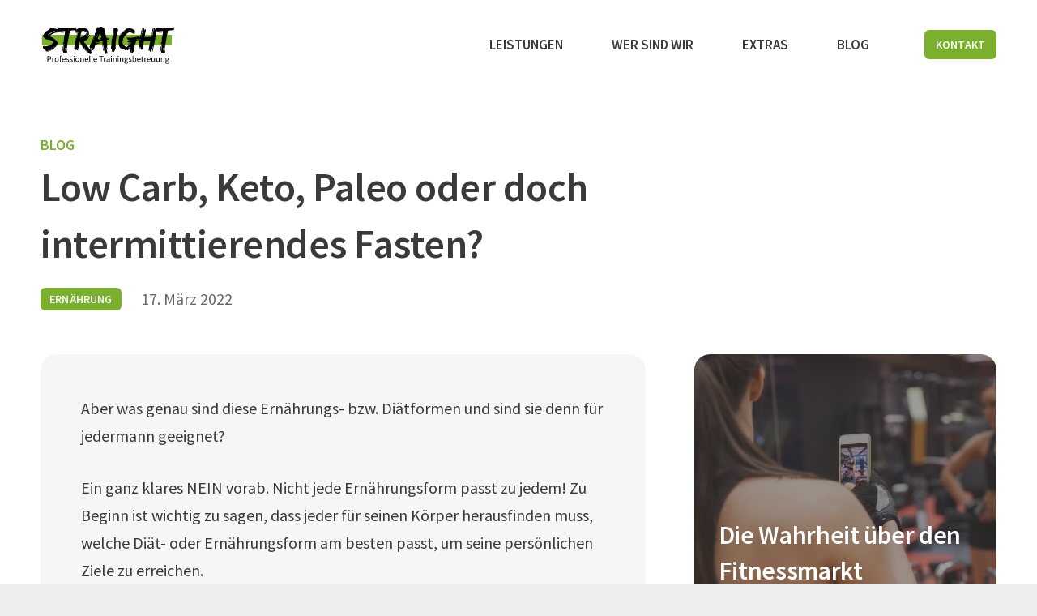

--- FILE ---
content_type: text/html; charset=UTF-8
request_url: https://www.straight-training.at/low-carb-keto-paleo-oder-doch-intermittierendes-fasten/
body_size: 20490
content:
<!DOCTYPE HTML>
<html lang="de">
<head>
<meta charset="UTF-8">
<meta name='robots' content='index, follow, max-image-preview:large, max-snippet:-1, max-video-preview:-1'/>
<title>Low Carb, Keto, Paleo oder doch intermittierendes Fasten? | Straight Training</title>
<meta name="description" content="Du bist einzigartig, so auch dein Training. Ohne Umwege gemeinsam an dein Ziel."/>
<link rel="canonical" href="https://www.straight-training.at/low-carb-keto-paleo-oder-doch-intermittierendes-fasten/"/>
<meta property="og:locale" content="de_DE"/>
<meta property="og:type" content="article"/>
<meta property="og:title" content="Low Carb, Keto, Paleo oder doch intermittierendes Fasten? | Straight Training"/>
<meta property="og:description" content="Du bist einzigartig, so auch dein Training. Ohne Umwege gemeinsam an dein Ziel."/>
<meta property="og:url" content="https://www.straight-training.at/low-carb-keto-paleo-oder-doch-intermittierendes-fasten/"/>
<meta property="og:site_name" content="Straight Training"/>
<meta property="article:publisher" content="https://www.facebook.com/straight.training/"/>
<meta property="article:published_time" content="2022-03-17T13:00:08+00:00"/>
<meta property="article:modified_time" content="2022-06-25T13:35:40+00:00"/>
<meta property="og:image" content="https://www.straight-training.at/wp-content/uploads/2022/03/food-blog.jpg"/>
<meta property="og:image:width" content="1920"/>
<meta property="og:image:height" content="1080"/>
<meta property="og:image:type" content="image/jpeg"/>
<meta name="author" content="Patrick"/>
<meta name="twitter:card" content="summary_large_image"/>
<meta name="twitter:label1" content="Verfasst von"/>
<meta name="twitter:data1" content="Patrick"/>
<meta name="twitter:label2" content="Geschätzte Lesezeit"/>
<meta name="twitter:data2" content="2 Minuten"/>
<script type="application/ld+json" class="yoast-schema-graph">{"@context":"https://schema.org","@graph":[{"@type":"Article","@id":"https://www.straight-training.at/low-carb-keto-paleo-oder-doch-intermittierendes-fasten/#article","isPartOf":{"@id":"https://www.straight-training.at/low-carb-keto-paleo-oder-doch-intermittierendes-fasten/"},"author":{"name":"Patrick","@id":"https://www.straight-training.at/#/schema/person/d4de147983d579a782660ba149a39960"},"headline":"Low Carb, Keto, Paleo oder doch intermittierendes Fasten?","datePublished":"2022-03-17T13:00:08+00:00","dateModified":"2022-06-25T13:35:40+00:00","mainEntityOfPage":{"@id":"https://www.straight-training.at/low-carb-keto-paleo-oder-doch-intermittierendes-fasten/"},"wordCount":454,"publisher":{"@id":"https://www.straight-training.at/#organization"},"image":{"@id":"https://www.straight-training.at/low-carb-keto-paleo-oder-doch-intermittierendes-fasten/#primaryimage"},"thumbnailUrl":"https://www.straight-training.at/wp-content/uploads/2022/03/food-blog.jpg","articleSection":["Ernährung"],"inLanguage":"de"},{"@type":"WebPage","@id":"https://www.straight-training.at/low-carb-keto-paleo-oder-doch-intermittierendes-fasten/","url":"https://www.straight-training.at/low-carb-keto-paleo-oder-doch-intermittierendes-fasten/","name":"Low Carb, Keto, Paleo oder doch intermittierendes Fasten? | Straight Training","isPartOf":{"@id":"https://www.straight-training.at/#website"},"primaryImageOfPage":{"@id":"https://www.straight-training.at/low-carb-keto-paleo-oder-doch-intermittierendes-fasten/#primaryimage"},"image":{"@id":"https://www.straight-training.at/low-carb-keto-paleo-oder-doch-intermittierendes-fasten/#primaryimage"},"thumbnailUrl":"https://www.straight-training.at/wp-content/uploads/2022/03/food-blog.jpg","datePublished":"2022-03-17T13:00:08+00:00","dateModified":"2022-06-25T13:35:40+00:00","description":"Du bist einzigartig, so auch dein Training. Ohne Umwege gemeinsam an dein Ziel.","breadcrumb":{"@id":"https://www.straight-training.at/low-carb-keto-paleo-oder-doch-intermittierendes-fasten/#breadcrumb"},"inLanguage":"de","potentialAction":[{"@type":"ReadAction","target":["https://www.straight-training.at/low-carb-keto-paleo-oder-doch-intermittierendes-fasten/"]}]},{"@type":"ImageObject","inLanguage":"de","@id":"https://www.straight-training.at/low-carb-keto-paleo-oder-doch-intermittierendes-fasten/#primaryimage","url":"https://www.straight-training.at/wp-content/uploads/2022/03/food-blog.jpg","contentUrl":"https://www.straight-training.at/wp-content/uploads/2022/03/food-blog.jpg","width":1920,"height":1080,"caption":"Ernährung"},{"@type":"BreadcrumbList","@id":"https://www.straight-training.at/low-carb-keto-paleo-oder-doch-intermittierendes-fasten/#breadcrumb","itemListElement":[{"@type":"ListItem","position":1,"name":"Startseite","item":"https://www.straight-training.at/"},{"@type":"ListItem","position":2,"name":"Low Carb, Keto, Paleo oder doch intermittierendes Fasten?"}]},{"@type":"WebSite","@id":"https://www.straight-training.at/#website","url":"https://www.straight-training.at/","name":"Straight Training","description":"Ob im Personal Training oder in der Ausbildung zum Personal Trainer. Mit professioneller Trainingsbetreuung ohne Umwege an dein Ziel.","publisher":{"@id":"https://www.straight-training.at/#organization"},"potentialAction":[{"@type":"SearchAction","target":{"@type":"EntryPoint","urlTemplate":"https://www.straight-training.at/?s={search_term_string}"},"query-input":"required name=search_term_string"}],"inLanguage":"de"},{"@type":"Organization","@id":"https://www.straight-training.at/#organization","name":"Straight Training","url":"https://www.straight-training.at/","logo":{"@type":"ImageObject","inLanguage":"de","@id":"https://www.straight-training.at/#/schema/logo/image/","url":"https://www.straight-training.at/wp-content/uploads/2018/06/logo-header.png","contentUrl":"https://www.straight-training.at/wp-content/uploads/2018/06/logo-header.png","width":1000,"height":330,"caption":"Straight Training"},"image":{"@id":"https://www.straight-training.at/#/schema/logo/image/"},"sameAs":["https://www.facebook.com/straight.training/","https://www.instagram.com/straight.training/"]},{"@type":"Person","@id":"https://www.straight-training.at/#/schema/person/d4de147983d579a782660ba149a39960","name":"Patrick","image":{"@type":"ImageObject","inLanguage":"de","@id":"https://www.straight-training.at/#/schema/person/image/","url":"https://secure.gravatar.com/avatar/37e062dafb6bfd74614a7f57ca56e86e?s=96&d=mm&r=g","contentUrl":"https://secure.gravatar.com/avatar/37e062dafb6bfd74614a7f57ca56e86e?s=96&d=mm&r=g","caption":"Patrick"},"url":"https://www.straight-training.at/author/patrick/"}]}</script>
<link rel="alternate" type="application/rss+xml" title="Straight Training &raquo; Feed" href="https://www.straight-training.at/feed/"/>
<link rel="alternate" type="application/rss+xml" title="Straight Training &raquo; Kommentar-Feed" href="https://www.straight-training.at/comments/feed/"/>
<link rel="alternate" type="application/rss+xml" title="Straight Training &raquo; Kommentar-Feed zu Low Carb, Keto, Paleo oder doch intermittierendes Fasten?" href="https://www.straight-training.at/low-carb-keto-paleo-oder-doch-intermittierendes-fasten/feed/"/>
<meta name="viewport" content="width=device-width, initial-scale=1">
<meta name="SKYPE_TOOLBAR" content="SKYPE_TOOLBAR_PARSER_COMPATIBLE">
<meta name="theme-color" content="#f6f6f6">
<link rel="preload" href="https://www.straight-training.at/wp-content/uploads/2022/08/SourceSansPro-Regular.woff" as="font" type="font/woff" crossorigin><link rel="preload" href="https://www.straight-training.at/wp-content/uploads/2022/08/SourceSansPro-Regular.woff2" as="font" type="font/woff2" crossorigin><link rel="preload" href="https://www.straight-training.at/wp-content/uploads/2022/08/SourceSansPro-SemiBold.woff" as="font" type="font/woff" crossorigin><link rel="preload" href="https://www.straight-training.at/wp-content/uploads/2022/08/SourceSansPro-SemiBold.woff2" as="font" type="font/woff2" crossorigin>
<link rel="stylesheet" type="text/css" href="//www.straight-training.at/wp-content/cache/wpfc-minified/979l37kx/du6w5.css" media="all"/>
<link rel="EditURI" type="application/rsd+xml" title="RSD" href="https://www.straight-training.at/xmlrpc.php?rsd"/>
<meta name="generator" content="WordPress 6.4.7"/>
<link rel='shortlink' href='https://www.straight-training.at/?p=7861'/>
<link rel="alternate" type="application/json+oembed" href="https://www.straight-training.at/wp-json/oembed/1.0/embed?url=https%3A%2F%2Fwww.straight-training.at%2Flow-carb-keto-paleo-oder-doch-intermittierendes-fasten%2F"/>
<link rel="alternate" type="text/xml+oembed" href="https://www.straight-training.at/wp-json/oembed/1.0/embed?url=https%3A%2F%2Fwww.straight-training.at%2Flow-carb-keto-paleo-oder-doch-intermittierendes-fasten%2F&#038;format=xml"/>
<meta name="generator" content="Powered by WPBakery Page Builder - drag and drop page builder for WordPress."/>
<link rel="icon" href="https://www.straight-training.at/wp-content/uploads/2018/06/favicon-70x70.png" sizes="32x32"/>
<link rel="icon" href="https://www.straight-training.at/wp-content/uploads/2018/06/favicon-200x200.png" sizes="192x192"/>
<link rel="apple-touch-icon" href="https://www.straight-training.at/wp-content/uploads/2018/06/favicon-200x200.png"/>
<meta name="msapplication-TileImage" content="https://www.straight-training.at/wp-content/uploads/2018/06/favicon-300x300.png"/>
<noscript><style>.wpb_animate_when_almost_visible{opacity:1;}</style></noscript>		<style id="us-icon-fonts">@font-face{font-display:block;font-style:normal;font-family:"fontawesome";font-weight:900;src:url("https://www.straight-training.at/wp-content/themes/Impreza/fonts/fa-solid-900.woff2?ver=8.21.3") format("woff2")}.fas{font-family:"fontawesome";font-weight:900}@font-face{font-display:block;font-style:normal;font-family:"fontawesome";font-weight:400;src:url("https://www.straight-training.at/wp-content/themes/Impreza/fonts/fa-regular-400.woff2?ver=8.21.3") format("woff2")}.far{font-family:"fontawesome";font-weight:400}@font-face{font-display:block;font-style:normal;font-family:"fontawesome";font-weight:300;src:url("https://www.straight-training.at/wp-content/themes/Impreza/fonts/fa-light-300.woff2?ver=8.21.3") format("woff2")}.fal{font-family:"fontawesome";font-weight:300}@font-face{font-display:block;font-style:normal;font-family:"Font Awesome 5 Duotone";font-weight:900;src:url("https://www.straight-training.at/wp-content/themes/Impreza/fonts/fa-duotone-900.woff2?ver=8.21.3") format("woff2")}.fad{font-family:"Font Awesome 5 Duotone";font-weight:900}.fad{position:relative}.fad:before{position:absolute}.fad:after{opacity:0.4}@font-face{font-display:block;font-style:normal;font-family:"Font Awesome 5 Brands";font-weight:400;src:url("https://www.straight-training.at/wp-content/themes/Impreza/fonts/fa-brands-400.woff2?ver=8.21.3") format("woff2")}.fab{font-family:"Font Awesome 5 Brands";font-weight:400}@font-face{font-display:block;font-style:normal;font-family:"Material Icons";font-weight:400;src:url("https://www.straight-training.at/wp-content/themes/Impreza/fonts/material-icons.woff2?ver=8.21.3") format("woff2")}.material-icons{font-family:"Material Icons";font-weight:400}</style>
<style id="us-theme-options-css">:root{--color-header-middle-bg:#ffffff;--color-header-middle-bg-grad:#ffffff;--color-header-middle-text:#3A3A3A;--color-header-middle-text-hover:#7AB02D;--color-header-transparent-bg:transparent;--color-header-transparent-bg-grad:transparent;--color-header-transparent-text:#ffffff;--color-header-transparent-text-hover:#ffffff;--color-chrome-toolbar:#f6f6f6;--color-chrome-toolbar-grad:#f6f6f6;--color-content-bg:#ffffff;--color-content-bg-grad:#ffffff;--color-content-bg-alt:#f6f6f6;--color-content-bg-alt-grad:#f6f6f6;--color-content-border:#dddddd;--color-content-heading:#3A3A3A;--color-content-heading-grad:#3A3A3A;--color-content-text:#3A3A3A;--color-content-link:#7AB02D;--color-content-link-hover:#696969;--color-content-primary:#7AB02D;--color-content-primary-grad:#7AB02D;--color-content-secondary:#696969;--color-content-secondary-grad:#696969;--color-content-faded:#999999;--color-content-overlay:rgba(0,0,0,0.75);--color-content-overlay-grad:rgba(0,0,0,0.75);--color-footer-bg:#222222;--color-footer-bg-grad:#222222;--color-footer-bg-alt:#3A3A3A;--color-footer-bg-alt-grad:#3A3A3A;--color-footer-border:#3A3A3A;--color-footer-heading:#f6f6f6;--color-footer-heading-grad:#f6f6f6;--color-footer-text:#f6f6f6;--color-footer-link:#f6f6f6;--color-footer-link-hover:#7AB02D;--color-content-primary-faded:rgba(122,176,45,0.15);--box-shadow:0 5px 15px rgba(0,0,0,.15);--box-shadow-up:0 -5px 15px rgba(0,0,0,.15);--site-canvas-width:1300px;--site-content-width:1350px;--site-sidebar-width:30%;--section-custom-padding:4vmax;--text-block-margin-bottom:0rem;--inputs-font-size:1rem;--inputs-height:2.5rem;--inputs-padding:0.8rem;--inputs-border-width:0px;--inputs-text-color:var(--color-content-text)}@font-face{font-display:swap;font-style:normal;font-family:"Source Sans Pro";font-weight:400;src:url(/wp-content/uploads/2022/08/SourceSansPro-Regular.woff) format("woff"),url(/wp-content/uploads/2022/08/SourceSansPro-Regular.woff2) format("woff2")}@font-face{font-display:swap;font-style:normal;font-family:"Source Sans Pro";font-weight:600;src:url(/wp-content/uploads/2022/08/SourceSansPro-SemiBold.woff) format("woff"),url(/wp-content/uploads/2022/08/SourceSansPro-SemiBold.woff2) format("woff2")}:root{--font-family:"Source Sans Pro";--font-size:20px;--line-height:34px;--font-weight:400;--bold-font-weight:700;--h1-font-family:"Source Sans Pro";--h1-font-size:50px;--h1-line-height:1.4;--h1-font-weight:600;--h1-bold-font-weight:700;--h1-text-transform:none;--h1-font-style:normal;--h1-letter-spacing:-0.01em;--h1-margin-bottom:1.5rem;--h2-font-family:var(--h1-font-family);--h2-font-size:45px;--h2-line-height:1.4;--h2-font-weight:var(--h1-font-weight);--h2-bold-font-weight:var(--h1-bold-font-weight);--h2-text-transform:var(--h1-text-transform);--h2-font-style:var(--h1-font-style);--h2-letter-spacing:-0.01em;--h2-margin-bottom:1.5rem;--h3-font-family:var(--h1-font-family);--h3-font-size:28px;--h3-line-height:1.4;--h3-font-weight:var(--h1-font-weight);--h3-bold-font-weight:var(--h1-bold-font-weight);--h3-text-transform:var(--h1-text-transform);--h3-font-style:var(--h1-font-style);--h3-letter-spacing:-0.01em;--h3-margin-bottom:1.5rem;--h4-font-family:var(--h1-font-family);--h4-font-size:24px;--h4-line-height:1.4;--h4-font-weight:400;--h4-bold-font-weight:var(--h1-bold-font-weight);--h4-text-transform:var(--h1-text-transform);--h4-font-style:var(--h1-font-style);--h4-letter-spacing:0em;--h4-margin-bottom:1.5rem;--h5-font-family:var(--h1-font-family);--h5-font-size:20px;--h5-line-height:1.4;--h5-font-weight:400;--h5-bold-font-weight:var(--h1-bold-font-weight);--h5-text-transform:var(--h1-text-transform);--h5-font-style:var(--h1-font-style);--h5-letter-spacing:0em;--h5-margin-bottom:1.5rem;--h6-font-family:var(--h1-font-family);--h6-font-size:18px;--h6-line-height:33px;--h6-font-weight:400;--h6-bold-font-weight:var(--h1-bold-font-weight);--h6-text-transform:var(--h1-text-transform);--h6-font-style:var(--h1-font-style);--h6-letter-spacing:0em;--h6-margin-bottom:1.5rem}@media(min-width:1025px) and (max-width:1280px){:root{--font-family:"Source Sans Pro";--font-size:20px;--line-height:34px;--font-weight:400;--bold-font-weight:700;--h1-font-family:"Source Sans Pro";--h1-font-size:50px;--h1-line-height:1.4;--h1-font-weight:600;--h1-bold-font-weight:700;--h1-text-transform:none;--h1-font-style:normal;--h1-letter-spacing:-0.01em;--h1-margin-bottom:1.5rem;--h2-font-family:var(--h1-font-family);--h2-font-size:45px;--h2-line-height:1.4;--h2-font-weight:var(--h1-font-weight);--h2-bold-font-weight:var(--h1-bold-font-weight);--h2-text-transform:var(--h1-text-transform);--h2-font-style:var(--h1-font-style);--h2-letter-spacing:-0.01em;--h2-margin-bottom:1.5rem;--h3-font-family:var(--h1-font-family);--h3-font-size:28px;--h3-line-height:1.4;--h3-font-weight:var(--h1-font-weight);--h3-bold-font-weight:var(--h1-bold-font-weight);--h3-text-transform:var(--h1-text-transform);--h3-font-style:var(--h1-font-style);--h3-letter-spacing:-0.01em;--h3-margin-bottom:1.5rem;--h4-font-family:var(--h1-font-family);--h4-font-size:24px;--h4-line-height:1.4;--h4-font-weight:400;--h4-bold-font-weight:var(--h1-bold-font-weight);--h4-text-transform:var(--h1-text-transform);--h4-font-style:var(--h1-font-style);--h4-letter-spacing:0em;--h4-margin-bottom:1.5rem;--h5-font-family:var(--h1-font-family);--h5-font-size:20px;--h5-line-height:1.4;--h5-font-weight:400;--h5-bold-font-weight:var(--h1-bold-font-weight);--h5-text-transform:var(--h1-text-transform);--h5-font-style:var(--h1-font-style);--h5-letter-spacing:0em;--h5-margin-bottom:1.5rem;--h6-font-family:var(--h1-font-family);--h6-font-size:18px;--h6-line-height:33px;--h6-font-weight:400;--h6-bold-font-weight:var(--h1-bold-font-weight);--h6-text-transform:var(--h1-text-transform);--h6-font-style:var(--h1-font-style);--h6-letter-spacing:0em;--h6-margin-bottom:1.5rem}}@media(min-width:601px) and (max-width:1024px){:root{--font-family:"Source Sans Pro";--font-size:20px;--line-height:34px;--font-weight:400;--bold-font-weight:700;--h1-font-family:"Source Sans Pro";--h1-font-size:50px;--h1-line-height:1.4;--h1-font-weight:600;--h1-bold-font-weight:700;--h1-text-transform:none;--h1-font-style:normal;--h1-letter-spacing:-0.01em;--h1-margin-bottom:1.5rem;--h2-font-family:var(--h1-font-family);--h2-font-size:45px;--h2-line-height:1.4;--h2-font-weight:var(--h1-font-weight);--h2-bold-font-weight:var(--h1-bold-font-weight);--h2-text-transform:var(--h1-text-transform);--h2-font-style:var(--h1-font-style);--h2-letter-spacing:-0.01em;--h2-margin-bottom:1.5rem;--h3-font-family:var(--h1-font-family);--h3-font-size:28px;--h3-line-height:1.4;--h3-font-weight:var(--h1-font-weight);--h3-bold-font-weight:var(--h1-bold-font-weight);--h3-text-transform:var(--h1-text-transform);--h3-font-style:var(--h1-font-style);--h3-letter-spacing:-0.01em;--h3-margin-bottom:1.5rem;--h4-font-family:var(--h1-font-family);--h4-font-size:24px;--h4-line-height:1.4;--h4-font-weight:400;--h4-bold-font-weight:var(--h1-bold-font-weight);--h4-text-transform:var(--h1-text-transform);--h4-font-style:var(--h1-font-style);--h4-letter-spacing:0em;--h4-margin-bottom:1.5rem;--h5-font-family:var(--h1-font-family);--h5-font-size:20px;--h5-line-height:1.4;--h5-font-weight:400;--h5-bold-font-weight:var(--h1-bold-font-weight);--h5-text-transform:var(--h1-text-transform);--h5-font-style:var(--h1-font-style);--h5-letter-spacing:0em;--h5-margin-bottom:1.5rem;--h6-font-family:var(--h1-font-family);--h6-font-size:18px;--h6-line-height:33px;--h6-font-weight:400;--h6-bold-font-weight:var(--h1-bold-font-weight);--h6-text-transform:var(--h1-text-transform);--h6-font-style:var(--h1-font-style);--h6-letter-spacing:0em;--h6-margin-bottom:1.5rem}}@media(max-width:600px){:root{--font-size:18px;--line-height:30px;--h1-font-size:35px;--h2-font-size:35px;--h3-font-size:24px;--h4-font-size:22px}}h1{font-family:var(--h1-font-family,inherit);font-weight:var(--h1-font-weight,inherit);font-size:var(--h1-font-size,inherit);font-style:var(--h1-font-style,inherit);line-height:var(--h1-line-height,1.4);letter-spacing:var(--h1-letter-spacing,inherit);text-transform:var(--h1-text-transform,inherit);margin-bottom:var(--h1-margin-bottom,1.5rem)}h1>strong{font-weight:var(--h1-bold-font-weight,bold)}h2{font-family:var(--h2-font-family,inherit);font-weight:var(--h2-font-weight,inherit);font-size:var(--h2-font-size,inherit);font-style:var(--h2-font-style,inherit);line-height:var(--h2-line-height,1.4);letter-spacing:var(--h2-letter-spacing,inherit);text-transform:var(--h2-text-transform,inherit);margin-bottom:var(--h2-margin-bottom,1.5rem)}h2>strong{font-weight:var(--h2-bold-font-weight,bold)}h3{font-family:var(--h3-font-family,inherit);font-weight:var(--h3-font-weight,inherit);font-size:var(--h3-font-size,inherit);font-style:var(--h3-font-style,inherit);line-height:var(--h3-line-height,1.4);letter-spacing:var(--h3-letter-spacing,inherit);text-transform:var(--h3-text-transform,inherit);margin-bottom:var(--h3-margin-bottom,1.5rem)}h3>strong{font-weight:var(--h3-bold-font-weight,bold)}h4{font-family:var(--h4-font-family,inherit);font-weight:var(--h4-font-weight,inherit);font-size:var(--h4-font-size,inherit);font-style:var(--h4-font-style,inherit);line-height:var(--h4-line-height,1.4);letter-spacing:var(--h4-letter-spacing,inherit);text-transform:var(--h4-text-transform,inherit);margin-bottom:var(--h4-margin-bottom,1.5rem)}h4>strong{font-weight:var(--h4-bold-font-weight,bold)}h5{font-family:var(--h5-font-family,inherit);font-weight:var(--h5-font-weight,inherit);font-size:var(--h5-font-size,inherit);font-style:var(--h5-font-style,inherit);line-height:var(--h5-line-height,1.4);letter-spacing:var(--h5-letter-spacing,inherit);text-transform:var(--h5-text-transform,inherit);margin-bottom:var(--h5-margin-bottom,1.5rem)}h5>strong{font-weight:var(--h5-bold-font-weight,bold)}h6{font-family:var(--h6-font-family,inherit);font-weight:var(--h6-font-weight,inherit);font-size:var(--h6-font-size,inherit);font-style:var(--h6-font-style,inherit);line-height:var(--h6-line-height,1.4);letter-spacing:var(--h6-letter-spacing,inherit);text-transform:var(--h6-text-transform,inherit);margin-bottom:var(--h6-margin-bottom,1.5rem)}h6>strong{font-weight:var(--h6-bold-font-weight,bold)}body{background:#eeeeee}@media(max-width:1450px){.l-main .aligncenter{max-width:calc(100vw - 5rem)}}@media(min-width:1281px){body.usb_preview .hide_on_default{opacity:0.25!important}.vc_hidden-lg,body:not(.usb_preview) .hide_on_default{display:none!important}.default_align_left{text-align:left;justify-content:flex-start}.default_align_right{text-align:right;justify-content:flex-end}.default_align_center{text-align:center;justify-content:center}.default_align_justify{justify-content:space-between}.w-hwrapper>.default_align_justify,.default_align_justify>.w-btn{width:100%}}@media(min-width:1025px) and (max-width:1280px){body.usb_preview .hide_on_laptops{opacity:0.25!important}.vc_hidden-md,body:not(.usb_preview) .hide_on_laptops{display:none!important}.laptops_align_left{text-align:left;justify-content:flex-start}.laptops_align_right{text-align:right;justify-content:flex-end}.laptops_align_center{text-align:center;justify-content:center}.laptops_align_justify{justify-content:space-between}.w-hwrapper>.laptops_align_justify,.laptops_align_justify>.w-btn{width:100%}.g-cols.via_grid[style*="--laptops-gap"]{grid-gap:var(--laptops-gap,3rem)}}@media(min-width:601px) and (max-width:1024px){body.usb_preview .hide_on_tablets{opacity:0.25!important}.vc_hidden-sm,body:not(.usb_preview) .hide_on_tablets{display:none!important}.tablets_align_left{text-align:left;justify-content:flex-start}.tablets_align_right{text-align:right;justify-content:flex-end}.tablets_align_center{text-align:center;justify-content:center}.tablets_align_justify{justify-content:space-between}.w-hwrapper>.tablets_align_justify,.tablets_align_justify>.w-btn{width:100%}.g-cols.via_grid[style*="--tablets-gap"]{grid-gap:var(--tablets-gap,3rem)}}@media(max-width:600px){body.usb_preview .hide_on_mobiles{opacity:0.25!important}.vc_hidden-xs,body:not(.usb_preview) .hide_on_mobiles{display:none!important}.mobiles_align_left{text-align:left;justify-content:flex-start}.mobiles_align_right{text-align:right;justify-content:flex-end}.mobiles_align_center{text-align:center;justify-content:center}.mobiles_align_justify{justify-content:space-between}.w-hwrapper>.mobiles_align_justify,.mobiles_align_justify>.w-btn{width:100%}.w-hwrapper.stack_on_mobiles{display:block}.w-hwrapper.stack_on_mobiles>*{display:block;margin:0 0 var(--hwrapper-gap,1.2rem)}.w-hwrapper.stack_on_mobiles>:last-child{margin-bottom:0}.g-cols.via_grid[style*="--mobiles-gap"]{grid-gap:var(--mobiles-gap,1.5rem)}}@media(max-width:1280px){.g-cols.laptops-cols_1{grid-template-columns:100%}.g-cols.laptops-cols_1.reversed>div:last-of-type{order:-1}.g-cols.laptops-cols_2{grid-template-columns:repeat(2,1fr)}.g-cols.laptops-cols_3{grid-template-columns:repeat(3,1fr)}.g-cols.laptops-cols_4{grid-template-columns:repeat(4,1fr)}.g-cols.laptops-cols_5{grid-template-columns:repeat(5,1fr)}.g-cols.laptops-cols_6{grid-template-columns:repeat(6,1fr)}.g-cols.laptops-cols_1-2{grid-template-columns:1fr 2fr}.g-cols.laptops-cols_2-1{grid-template-columns:2fr 1fr}.g-cols.laptops-cols_2-3{grid-template-columns:2fr 3fr}.g-cols.laptops-cols_3-2{grid-template-columns:3fr 2fr}.g-cols.laptops-cols_1-3{grid-template-columns:1fr 3fr}.g-cols.laptops-cols_3-1{grid-template-columns:3fr 1fr}.g-cols.laptops-cols_1-4{grid-template-columns:1fr 4fr}.g-cols.laptops-cols_4-1{grid-template-columns:4fr 1fr}.g-cols.laptops-cols_1-5{grid-template-columns:1fr 5fr}.g-cols.laptops-cols_5-1{grid-template-columns:5fr 1fr}.g-cols.laptops-cols_1-2-1{grid-template-columns:1fr 2fr 1fr}.g-cols.laptops-cols_1-3-1{grid-template-columns:1fr 3fr 1fr}.g-cols.laptops-cols_1-4-1{grid-template-columns:1fr 4fr 1fr}}@media(max-width:1024px){.g-cols.tablets-cols_1{grid-template-columns:100%}.g-cols.tablets-cols_1.reversed>div:last-of-type{order:-1}.g-cols.tablets-cols_2{grid-template-columns:repeat(2,1fr)}.g-cols.tablets-cols_3{grid-template-columns:repeat(3,1fr)}.g-cols.tablets-cols_4{grid-template-columns:repeat(4,1fr)}.g-cols.tablets-cols_5{grid-template-columns:repeat(5,1fr)}.g-cols.tablets-cols_6{grid-template-columns:repeat(6,1fr)}.g-cols.tablets-cols_1-2{grid-template-columns:1fr 2fr}.g-cols.tablets-cols_2-1{grid-template-columns:2fr 1fr}.g-cols.tablets-cols_2-3{grid-template-columns:2fr 3fr}.g-cols.tablets-cols_3-2{grid-template-columns:3fr 2fr}.g-cols.tablets-cols_1-3{grid-template-columns:1fr 3fr}.g-cols.tablets-cols_3-1{grid-template-columns:3fr 1fr}.g-cols.tablets-cols_1-4{grid-template-columns:1fr 4fr}.g-cols.tablets-cols_4-1{grid-template-columns:4fr 1fr}.g-cols.tablets-cols_1-5{grid-template-columns:1fr 5fr}.g-cols.tablets-cols_5-1{grid-template-columns:5fr 1fr}.g-cols.tablets-cols_1-2-1{grid-template-columns:1fr 2fr 1fr}.g-cols.tablets-cols_1-3-1{grid-template-columns:1fr 3fr 1fr}.g-cols.tablets-cols_1-4-1{grid-template-columns:1fr 4fr 1fr}}@media(max-width:600px){.g-cols.mobiles-cols_1{grid-template-columns:100%}.g-cols.mobiles-cols_1.reversed>div:last-of-type{order:-1}.g-cols.mobiles-cols_2{grid-template-columns:repeat(2,1fr)}.g-cols.mobiles-cols_3{grid-template-columns:repeat(3,1fr)}.g-cols.mobiles-cols_4{grid-template-columns:repeat(4,1fr)}.g-cols.mobiles-cols_5{grid-template-columns:repeat(5,1fr)}.g-cols.mobiles-cols_6{grid-template-columns:repeat(6,1fr)}.g-cols.mobiles-cols_1-2{grid-template-columns:1fr 2fr}.g-cols.mobiles-cols_2-1{grid-template-columns:2fr 1fr}.g-cols.mobiles-cols_2-3{grid-template-columns:2fr 3fr}.g-cols.mobiles-cols_3-2{grid-template-columns:3fr 2fr}.g-cols.mobiles-cols_1-3{grid-template-columns:1fr 3fr}.g-cols.mobiles-cols_3-1{grid-template-columns:3fr 1fr}.g-cols.mobiles-cols_1-4{grid-template-columns:1fr 4fr}.g-cols.mobiles-cols_4-1{grid-template-columns:4fr 1fr}.g-cols.mobiles-cols_1-5{grid-template-columns:1fr 5fr}.g-cols.mobiles-cols_5-1{grid-template-columns:5fr 1fr}.g-cols.mobiles-cols_1-2-1{grid-template-columns:1fr 2fr 1fr}.g-cols.mobiles-cols_1-3-1{grid-template-columns:1fr 3fr 1fr}.g-cols.mobiles-cols_1-4-1{grid-template-columns:1fr 4fr 1fr}.g-cols:not([style*="--gap"]){grid-gap:1.5rem}}@media(max-width:899px){.l-canvas{overflow:hidden}.g-cols.stacking_default.reversed>div:last-of-type{order:-1}.g-cols.stacking_default.via_flex>div:not([class*="vc_col-xs"]){width:100%;margin:0 0 1.5rem}.g-cols.stacking_default.via_grid.mobiles-cols_1{grid-template-columns:100%}.g-cols.stacking_default.via_flex.type_boxes>div,.g-cols.stacking_default.via_flex.reversed>div:first-child,.g-cols.stacking_default.via_flex:not(.reversed)>div:last-child,.g-cols.stacking_default.via_flex>div.has_bg_color{margin-bottom:0}.g-cols.stacking_default.via_flex.type_default>.wpb_column.stretched{margin-left:-1rem;margin-right:-1rem}.g-cols.stacking_default.via_grid.mobiles-cols_1>.wpb_column.stretched,.g-cols.stacking_default.via_flex.type_boxes>.wpb_column.stretched{margin-left:-2.5rem;margin-right:-2.5rem;width:auto}.vc_column-inner.type_sticky>.wpb_wrapper,.vc_column_container.type_sticky>.vc_column-inner{top:0!important}}@media(min-width:900px){body:not(.rtl) .l-section.for_sidebar.at_left>div>.l-sidebar,.rtl .l-section.for_sidebar.at_right>div>.l-sidebar{order:-1}.vc_column_container.type_sticky>.vc_column-inner,.vc_column-inner.type_sticky>.wpb_wrapper{position:-webkit-sticky;position:sticky}.l-section.type_sticky{position:-webkit-sticky;position:sticky;top:0;z-index:11;transform:translateZ(0);transition:top 0.3s cubic-bezier(.78,.13,.15,.86) 0.1s}.header_hor .l-header.post_fixed.sticky_auto_hide{z-index:12}.admin-bar .l-section.type_sticky{top:32px}.l-section.type_sticky>.l-section-h{transition:padding-top 0.3s}.header_hor .l-header.pos_fixed:not(.down)~.l-main .l-section.type_sticky:not(:first-of-type){top:var(--header-sticky-height)}.admin-bar.header_hor .l-header.pos_fixed:not(.down)~.l-main .l-section.type_sticky:not(:first-of-type){top:calc( var(--header-sticky-height) + 32px )}.header_hor .l-header.pos_fixed.sticky:not(.down)~.l-main .l-section.type_sticky:first-of-type>.l-section-h{padding-top:var(--header-sticky-height)}.header_hor.headerinpos_bottom .l-header.pos_fixed.sticky:not(.down)~.l-main .l-section.type_sticky:first-of-type>.l-section-h{padding-bottom:var(--header-sticky-height)!important}}@media screen and (min-width:1450px){.g-cols.via_flex.type_default>.wpb_column.stretched:first-of-type{margin-left:calc( var(--site-content-width) / 2 + 0px / 2 + 1.5rem - 50vw)}.g-cols.via_flex.type_default>.wpb_column.stretched:last-of-type{margin-right:calc( var(--site-content-width) / 2 + 0px / 2 + 1.5rem - 50vw)}.l-main .alignfull, .w-separator.width_screen,.g-cols.via_grid>.wpb_column.stretched:first-of-type,.g-cols.via_flex.type_boxes>.wpb_column.stretched:first-of-type{margin-left:calc( var(--site-content-width) / 2 + 0px / 2 - 50vw )}.l-main .alignfull, .w-separator.width_screen,.g-cols.via_grid>.wpb_column.stretched:last-of-type,.g-cols.via_flex.type_boxes>.wpb_column.stretched:last-of-type{margin-right:calc( var(--site-content-width) / 2 + 0px / 2 - 50vw )}}@media(max-width:600px){.w-form-row.for_submit[style*=btn-size-mobiles] .w-btn{font-size:var(--btn-size-mobiles)!important}}a,button,input[type=submit],.ui-slider-handle{outline:none!important}.w-toplink,.w-header-show{background:rgba(0,0,0,0.3)}.no-touch .w-toplink.active:hover,.no-touch .w-header-show:hover{background:var(--color-content-primary-grad)}button[type=submit]:not(.w-btn),input[type=submit]:not(.w-btn),.us-nav-style_1>*,.navstyle_1>.owl-nav button,.us-btn-style_1{font-family:var(--font-family);font-size:0.9rem;line-height:1.2!important;font-weight:600;font-style:normal;text-transform:uppercase;letter-spacing:0.01em;border-radius:8px;padding:0.8em 1.5em;background:var(--color-content-primary);border-color:transparent;color:#ffffff!important;box-shadow:0px 0em 0em 0px rgba(0,0,0,0.2)}button[type=submit]:not(.w-btn):before,input[type=submit]:not(.w-btn),.us-nav-style_1>*:before,.navstyle_1>.owl-nav button:before,.us-btn-style_1:before{border-width:0px}.no-touch button[type=submit]:not(.w-btn):hover,.no-touch input[type=submit]:not(.w-btn):hover,.us-nav-style_1>span.current,.no-touch .us-nav-style_1>a:hover,.no-touch .navstyle_1>.owl-nav button:hover,.no-touch .us-btn-style_1:hover{box-shadow:0px 0em 0em 0px rgba(0,0,0,0.2);background:var(--color-content-text);border-color:transparent;color:#ffffff!important}.us-nav-style_1>*{min-width:calc(1.2em + 2 * 0.8em)}.us-nav-style_8>*,.navstyle_8>.owl-nav button,.us-btn-style_8{font-family:var(--font-family);font-size:0.7rem;line-height:1.20!important;font-weight:600;font-style:normal;text-transform:none;letter-spacing:0.01em;border-radius:0.3rem;padding:0.7em 1em;background:var(--color-content-primary);border-color:transparent;color:#ffffff!important;box-shadow:0px 0em 0em 0px rgba(0,0,0,0.2)}.us-nav-style_8>*:before,.navstyle_8>.owl-nav button:before,.us-btn-style_8:before{border-width:0px}.us-nav-style_8>span.current,.no-touch .us-nav-style_8>a:hover,.no-touch .navstyle_8>.owl-nav button:hover,.no-touch .us-btn-style_8:hover{box-shadow:0px 0em 0em 0px rgba(0,0,0,0.2);background:var(--color-content-text);border-color:transparent;color:#ffffff!important}.us-nav-style_8>*{min-width:calc(1.20em + 2 * 0.7em)}.us-nav-style_2>*,.navstyle_2>.owl-nav button,.us-btn-style_2{font-family:var(--font-family);font-size:0.9rem;line-height:1.2!important;font-weight:600;font-style:normal;text-transform:uppercase;letter-spacing:0.01em;border-radius:8px;padding:0.8em 1.5em;background:var(--color-content-border);border-color:transparent;color:var(--color-content-text)!important;box-shadow:0px 0em 0em 0px rgba(0,0,0,0.2)}.us-nav-style_2>*:before,.navstyle_2>.owl-nav button:before,.us-btn-style_2:before{border-width:0px}.us-nav-style_2>span.current,.no-touch .us-nav-style_2>a:hover,.no-touch .navstyle_2>.owl-nav button:hover,.no-touch .us-btn-style_2:hover{box-shadow:0px 0em 0em 0px rgba(0,0,0,0.2);background:var(--color-content-text);border-color:transparent;color:#ffffff!important}.us-nav-style_2>*{min-width:calc(1.2em + 2 * 0.8em)}.us-nav-style_5>*,.navstyle_5>.owl-nav button,.us-btn-style_5{font-family:var(--font-family);font-size:0.7rem;line-height:1!important;font-weight:600;font-style:normal;text-transform:uppercase;letter-spacing:0.01em;border-radius:0.3rem;padding:0.5em 0.8em;background:var(--color-content-bg-alt);border-color:transparent;color:var(--color-content-text)!important;box-shadow:0px 0em 0em 0px rgba(0,0,0,0.2)}.us-nav-style_5>*:before,.navstyle_5>.owl-nav button:before,.us-btn-style_5:before{border-width:2px}.us-nav-style_5>span.current,.no-touch .us-nav-style_5>a:hover,.no-touch .navstyle_5>.owl-nav button:hover,.no-touch .us-btn-style_5:hover{box-shadow:0px 0em 0em 0px rgba(0,0,0,0.2);background:var(--color-content-bg-alt);border-color:transparent;color:var(--color-content-text)!important}.us-nav-style_5>*{min-width:calc(1em + 2 * 0.5em)}.us-nav-style_9>*,.navstyle_9>.owl-nav button,.us-btn-style_9{font-family:var(--font-family);font-size:0.7rem;line-height:1!important;font-weight:600;font-style:normal;text-transform:uppercase;letter-spacing:0.01em;border-radius:0.3rem;padding:0.5em 0.8em;background:#7ab02d;border-color:transparent;color:var(--color-content-bg-alt)!important;box-shadow:0px 0em 0em 0px rgba(0,0,0,0.2)}.us-nav-style_9>*:before,.navstyle_9>.owl-nav button:before,.us-btn-style_9:before{border-width:2px}.us-nav-style_9>span.current,.no-touch .us-nav-style_9>a:hover,.no-touch .navstyle_9>.owl-nav button:hover,.no-touch .us-btn-style_9:hover{box-shadow:0px 0em 0em 0px rgba(0,0,0,0.2);background:var(--color-content-text);border-color:transparent;color:var(--color-content-bg-alt)!important}.us-nav-style_9>*{min-width:calc(1em + 2 * 0.5em)}.us-nav-style_7>*,.navstyle_7>.owl-nav button,.us-btn-style_7{font-family:var(--font-family);font-size:1rem;line-height:1.20!important;font-weight:600;font-style:normal;text-transform:none;letter-spacing:0.01em;border-radius:0em;padding:0.8em 1em;background:#191919;border-color:transparent;color:#ffffff!important;box-shadow:0px 0em 0em 0px rgba(0,0,0,0.2)}.us-nav-style_7>*:before,.navstyle_7>.owl-nav button:before,.us-btn-style_7:before{border-width:2px}.us-nav-style_7>span.current,.no-touch .us-nav-style_7>a:hover,.no-touch .navstyle_7>.owl-nav button:hover,.no-touch .us-btn-style_7:hover{box-shadow:0px 0em 0em 0px rgba(0,0,0,0.2);background:#ffffff;border-color:transparent;color:#191919!important}.us-nav-style_7>*{min-width:calc(1.20em + 2 * 0.8em)}.us-nav-style_6>*,.navstyle_6>.owl-nav button,.us-btn-style_6{font-family:var(--font-family);font-size:1.1rem;line-height:1.20!important;font-weight:600;font-style:normal;text-transform:none;letter-spacing:0.01em;border-radius:1.5em;padding:0.8em 2em;background:#FED67E;border-color:transparent;color:#333333!important;box-shadow:0px 0em 0em 0px rgba(0,0,0,0.2)}.us-nav-style_6>*:before,.navstyle_6>.owl-nav button:before,.us-btn-style_6:before{border-width:2px}.us-nav-style_6>span.current,.no-touch .us-nav-style_6>a:hover,.no-touch .navstyle_6>.owl-nav button:hover,.no-touch .us-btn-style_6:hover{box-shadow:0px 0em 0em 0px rgba(0,0,0,0.2);background:#FED67E;border-color:transparent;color:#333333!important}.us-nav-style_6>*{min-width:calc(1.20em + 2 * 0.8em)}.us-btn-style_6{overflow:hidden;-webkit-transform:translateZ(0)}.us-btn-style_6>*{position:relative;z-index:1}.no-touch .us-btn-style_6:hover{background:#FED67E}.no-touch .us-btn-style_6:after{content:"";position:absolute;top:0;left:0;right:0;height:0;transition:height 0.3s;background:#FED67E}.no-touch .us-btn-style_6:hover:after{height:100%}.w-filter.state_desktop.style_drop_default .w-filter-item-title,.select2-selection,select,textarea,input:not([type=submit]){font-weight:400;letter-spacing:0em;border-radius:0.3rem;background:#ffffff;border-color:var(--color-content-border);color:var(--color-content-text)}.w-filter.state_desktop.style_drop_default .w-filter-item-title:focus,.select2-container--open .select2-selection,select:focus,textarea:focus,input:not([type=submit]):focus{color:#333333!important;box-shadow:0px 0px 0px 2px #7AB02D}.w-form-row.focused .w-form-row-field>i{color:#333333}.w-form-row.move_label .w-form-row-label{font-size:1rem;top:calc(2.5rem/2 + 0px - 0.7em);margin:0 0.8rem;background-color:#ffffff;color:var(--color-content-text)}.w-form-row.with_icon.move_label .w-form-row-label{margin-left:calc(1.6em + 0.8rem)}.color_alternate input:not([type=submit]),.color_alternate textarea,.color_alternate select{border-color:var(--color-alt-content-border)}.color_footer-top input:not([type=submit]),.color_footer-top textarea,.color_footer-top select{border-color:var(--color-subfooter-border)}.color_footer-bottom input:not([type=submit]),.color_footer-bottom textarea,.color_footer-bottom select{border-color:var(--color-footer-border)}.color_alternate input:not([type=submit]),.color_alternate textarea,.color_alternate select,.color_alternate .w-form-row-field>i,.color_alternate .w-form-row-field:after,.color_alternate .widget_search form:after,.color_footer-top input:not([type=submit]),.color_footer-top textarea,.color_footer-top select,.color_footer-top .w-form-row-field>i,.color_footer-top .w-form-row-field:after,.color_footer-top .widget_search form:after,.color_footer-bottom input:not([type=submit]),.color_footer-bottom textarea,.color_footer-bottom select,.color_footer-bottom .w-form-row-field>i,.color_footer-bottom .w-form-row-field:after,.color_footer-bottom .widget_search form:after{color:inherit}.leaflet-default-icon-path{background-image:url(https://www.straight-training.at/wp-content/themes/Impreza/common/css/vendor/images/marker-icon.png)}</style>
<style id="us-current-header-css">.l-subheader.at_middle,.l-subheader.at_middle .w-dropdown-list,.l-subheader.at_middle .type_mobile .w-nav-list.level_1{background:var(--color-header-middle-bg);color:var(--color-header-middle-text)}.no-touch .l-subheader.at_middle a:hover,.no-touch .l-header.bg_transparent .l-subheader.at_middle .w-dropdown.opened a:hover{color:var(--color-header-transparent-text-hover)}.l-header.bg_transparent:not(.sticky) .l-subheader.at_middle{background:var(--color-header-transparent-bg);color:var(--color-header-transparent-text)}.no-touch .l-header.bg_transparent:not(.sticky) .at_middle .w-cart-link:hover,.no-touch .l-header.bg_transparent:not(.sticky) .at_middle .w-text a:hover,.no-touch .l-header.bg_transparent:not(.sticky) .at_middle .w-html a:hover,.no-touch .l-header.bg_transparent:not(.sticky) .at_middle .w-nav>a:hover,.no-touch .l-header.bg_transparent:not(.sticky) .at_middle .w-menu a:hover,.no-touch .l-header.bg_transparent:not(.sticky) .at_middle .w-search>a:hover,.no-touch .l-header.bg_transparent:not(.sticky) .at_middle .w-dropdown a:hover,.no-touch .l-header.bg_transparent:not(.sticky) .at_middle .type_desktop .menu-item.level_1:hover>a{color:var(--color-header-transparent-text-hover)}.header_ver .l-header{background:var(--color-header-middle-bg);color:var(--color-header-middle-text)}@media(min-width:1281px){.hidden_for_default{display:none!important}.l-subheader.at_top{display:none}.l-subheader.at_bottom{display:none}.l-header{position:relative;z-index:111;width:100%}.l-subheader{margin:0 auto}.l-subheader.width_full{padding-left:1.5rem;padding-right:1.5rem}.l-subheader-h{display:flex;align-items:center;position:relative;margin:0 auto;max-width:var(--site-content-width,1200px);height:inherit}.w-header-show{display:none}.l-header.pos_fixed{position:fixed;left:0}.l-header.pos_fixed:not(.notransition) .l-subheader{transition-property:transform,background,box-shadow,line-height,height;transition-duration:.3s;transition-timing-function:cubic-bezier(.78,.13,.15,.86)}.headerinpos_bottom.sticky_first_section .l-header.pos_fixed{position:fixed!important}.header_hor .l-header.sticky_auto_hide{transition:transform .3s cubic-bezier(.78,.13,.15,.86) .1s}.header_hor .l-header.sticky_auto_hide.down{transform:translateY(-110%)}.l-header.bg_transparent:not(.sticky) .l-subheader{box-shadow:none!important;background:none}.l-header.bg_transparent~.l-main .l-section.width_full.height_auto:first-of-type>.l-section-h{padding-top:0!important;padding-bottom:0!important}.l-header.pos_static.bg_transparent{position:absolute;left:0}.l-subheader.width_full .l-subheader-h{max-width:none!important}.l-header.shadow_thin .l-subheader.at_middle,.l-header.shadow_thin .l-subheader.at_bottom{box-shadow:0 1px 0 rgba(0,0,0,0.08)}.l-header.shadow_wide .l-subheader.at_middle,.l-header.shadow_wide .l-subheader.at_bottom{box-shadow:0 3px 5px -1px rgba(0,0,0,0.1),0 2px 1px -1px rgba(0,0,0,0.05)}.header_hor .l-subheader-cell>.w-cart{margin-left:0;margin-right:0}:root{--header-height:130px;--header-sticky-height:80px}.l-header:before{content:'130'}.l-header.sticky:before{content:'80'}.l-subheader.at_top{line-height:40px;height:40px}.l-header.sticky .l-subheader.at_top{line-height:40px;height:40px}.l-subheader.at_middle{line-height:130px;height:130px}.l-header.sticky .l-subheader.at_middle{line-height:80px;height:80px}.l-subheader.at_bottom{line-height:50px;height:50px}.l-header.sticky .l-subheader.at_bottom{line-height:50px;height:50px}.headerinpos_above .l-header.pos_fixed{overflow:hidden;transition:transform 0.3s;transform:translate3d(0,-100%,0)}.headerinpos_above .l-header.pos_fixed.sticky{overflow:visible;transform:none}.headerinpos_above .l-header.pos_fixed~.l-section>.l-section-h,.headerinpos_above .l-header.pos_fixed~.l-main .l-section:first-of-type>.l-section-h{padding-top:0!important}.headerinpos_below .l-header.pos_fixed:not(.sticky){position:absolute;top:100%}.headerinpos_below .l-header.pos_fixed~.l-main>.l-section:first-of-type>.l-section-h{padding-top:0!important}.headerinpos_below .l-header.pos_fixed~.l-main .l-section.full_height:nth-of-type(2){min-height:100vh}.headerinpos_below .l-header.pos_fixed~.l-main>.l-section:nth-of-type(2)>.l-section-h{padding-top:var(--header-height)}.headerinpos_bottom .l-header.pos_fixed:not(.sticky){position:absolute;top:100vh}.headerinpos_bottom .l-header.pos_fixed~.l-main>.l-section:first-of-type>.l-section-h{padding-top:0!important}.headerinpos_bottom .l-header.pos_fixed~.l-main>.l-section:first-of-type>.l-section-h{padding-bottom:var(--header-height)}.headerinpos_bottom .l-header.pos_fixed.bg_transparent~.l-main .l-section.valign_center:not(.height_auto):first-of-type>.l-section-h{top:calc( var(--header-height) / 2 )}.headerinpos_bottom .l-header.pos_fixed:not(.sticky) .w-cart-dropdown,.headerinpos_bottom .l-header.pos_fixed:not(.sticky) .w-nav.type_desktop .w-nav-list.level_2{bottom:100%;transform-origin:0 100%}.headerinpos_bottom .l-header.pos_fixed:not(.sticky) .w-nav.type_mobile.m_layout_dropdown .w-nav-list.level_1{top:auto;bottom:100%;box-shadow:var(--box-shadow-up)}.headerinpos_bottom .l-header.pos_fixed:not(.sticky) .w-nav.type_desktop .w-nav-list.level_3,.headerinpos_bottom .l-header.pos_fixed:not(.sticky) .w-nav.type_desktop .w-nav-list.level_4{top:auto;bottom:0;transform-origin:0 100%}.headerinpos_bottom .l-header.pos_fixed:not(.sticky) .w-dropdown-list{top:auto;bottom:-0.4em;padding-top:0.4em;padding-bottom:2.4em}.admin-bar .l-header.pos_static.bg_solid~.l-main .l-section.full_height:first-of-type{min-height:calc( 100vh - var(--header-height) - 32px )}.admin-bar .l-header.pos_fixed:not(.sticky_auto_hide)~.l-main .l-section.full_height:not(:first-of-type){min-height:calc( 100vh - var(--header-sticky-height) - 32px )}.admin-bar.headerinpos_below .l-header.pos_fixed~.l-main .l-section.full_height:nth-of-type(2){min-height:calc(100vh - 32px)}}@media(min-width:1025px) and (max-width:1280px){.hidden_for_laptops{display:none!important}.l-subheader.at_top{display:none}.l-subheader.at_bottom{display:none}.l-header{position:relative;z-index:111;width:100%}.l-subheader{margin:0 auto}.l-subheader.width_full{padding-left:1.5rem;padding-right:1.5rem}.l-subheader-h{display:flex;align-items:center;position:relative;margin:0 auto;max-width:var(--site-content-width,1200px);height:inherit}.w-header-show{display:none}.l-header.pos_fixed{position:fixed;left:0}.l-header.pos_fixed:not(.notransition) .l-subheader{transition-property:transform,background,box-shadow,line-height,height;transition-duration:.3s;transition-timing-function:cubic-bezier(.78,.13,.15,.86)}.headerinpos_bottom.sticky_first_section .l-header.pos_fixed{position:fixed!important}.header_hor .l-header.sticky_auto_hide{transition:transform .3s cubic-bezier(.78,.13,.15,.86) .1s}.header_hor .l-header.sticky_auto_hide.down{transform:translateY(-110%)}.l-header.bg_transparent:not(.sticky) .l-subheader{box-shadow:none!important;background:none}.l-header.bg_transparent~.l-main .l-section.width_full.height_auto:first-of-type>.l-section-h{padding-top:0!important;padding-bottom:0!important}.l-header.pos_static.bg_transparent{position:absolute;left:0}.l-subheader.width_full .l-subheader-h{max-width:none!important}.l-header.shadow_thin .l-subheader.at_middle,.l-header.shadow_thin .l-subheader.at_bottom{box-shadow:0 1px 0 rgba(0,0,0,0.08)}.l-header.shadow_wide .l-subheader.at_middle,.l-header.shadow_wide .l-subheader.at_bottom{box-shadow:0 3px 5px -1px rgba(0,0,0,0.1),0 2px 1px -1px rgba(0,0,0,0.05)}.header_hor .l-subheader-cell>.w-cart{margin-left:0;margin-right:0}:root{--header-height:110px;--header-sticky-height:80px}.l-header:before{content:'110'}.l-header.sticky:before{content:'80'}.l-subheader.at_top{line-height:40px;height:40px}.l-header.sticky .l-subheader.at_top{line-height:40px;height:40px}.l-subheader.at_middle{line-height:110px;height:110px}.l-header.sticky .l-subheader.at_middle{line-height:80px;height:80px}.l-subheader.at_bottom{line-height:50px;height:50px}.l-header.sticky .l-subheader.at_bottom{line-height:50px;height:50px}.headerinpos_above .l-header.pos_fixed{overflow:hidden;transition:transform 0.3s;transform:translate3d(0,-100%,0)}.headerinpos_above .l-header.pos_fixed.sticky{overflow:visible;transform:none}.headerinpos_above .l-header.pos_fixed~.l-section>.l-section-h,.headerinpos_above .l-header.pos_fixed~.l-main .l-section:first-of-type>.l-section-h{padding-top:0!important}.headerinpos_below .l-header.pos_fixed:not(.sticky){position:absolute;top:100%}.headerinpos_below .l-header.pos_fixed~.l-main>.l-section:first-of-type>.l-section-h{padding-top:0!important}.headerinpos_below .l-header.pos_fixed~.l-main .l-section.full_height:nth-of-type(2){min-height:100vh}.headerinpos_below .l-header.pos_fixed~.l-main>.l-section:nth-of-type(2)>.l-section-h{padding-top:var(--header-height)}.headerinpos_bottom .l-header.pos_fixed:not(.sticky){position:absolute;top:100vh}.headerinpos_bottom .l-header.pos_fixed~.l-main>.l-section:first-of-type>.l-section-h{padding-top:0!important}.headerinpos_bottom .l-header.pos_fixed~.l-main>.l-section:first-of-type>.l-section-h{padding-bottom:var(--header-height)}.headerinpos_bottom .l-header.pos_fixed.bg_transparent~.l-main .l-section.valign_center:not(.height_auto):first-of-type>.l-section-h{top:calc( var(--header-height) / 2 )}.headerinpos_bottom .l-header.pos_fixed:not(.sticky) .w-cart-dropdown,.headerinpos_bottom .l-header.pos_fixed:not(.sticky) .w-nav.type_desktop .w-nav-list.level_2{bottom:100%;transform-origin:0 100%}.headerinpos_bottom .l-header.pos_fixed:not(.sticky) .w-nav.type_mobile.m_layout_dropdown .w-nav-list.level_1{top:auto;bottom:100%;box-shadow:var(--box-shadow-up)}.headerinpos_bottom .l-header.pos_fixed:not(.sticky) .w-nav.type_desktop .w-nav-list.level_3,.headerinpos_bottom .l-header.pos_fixed:not(.sticky) .w-nav.type_desktop .w-nav-list.level_4{top:auto;bottom:0;transform-origin:0 100%}.headerinpos_bottom .l-header.pos_fixed:not(.sticky) .w-dropdown-list{top:auto;bottom:-0.4em;padding-top:0.4em;padding-bottom:2.4em}.admin-bar .l-header.pos_static.bg_solid~.l-main .l-section.full_height:first-of-type{min-height:calc( 100vh - var(--header-height) - 32px )}.admin-bar .l-header.pos_fixed:not(.sticky_auto_hide)~.l-main .l-section.full_height:not(:first-of-type){min-height:calc( 100vh - var(--header-sticky-height) - 32px )}.admin-bar.headerinpos_below .l-header.pos_fixed~.l-main .l-section.full_height:nth-of-type(2){min-height:calc(100vh - 32px)}}@media(min-width:601px) and (max-width:1024px){.hidden_for_tablets{display:none!important}.l-subheader.at_top{display:none}.l-subheader.at_bottom{display:none}.l-header{position:relative;z-index:111;width:100%}.l-subheader{margin:0 auto}.l-subheader.width_full{padding-left:1.5rem;padding-right:1.5rem}.l-subheader-h{display:flex;align-items:center;position:relative;margin:0 auto;max-width:var(--site-content-width,1200px);height:inherit}.w-header-show{display:none}.l-header.pos_fixed{position:fixed;left:0}.l-header.pos_fixed:not(.notransition) .l-subheader{transition-property:transform,background,box-shadow,line-height,height;transition-duration:.3s;transition-timing-function:cubic-bezier(.78,.13,.15,.86)}.headerinpos_bottom.sticky_first_section .l-header.pos_fixed{position:fixed!important}.header_hor .l-header.sticky_auto_hide{transition:transform .3s cubic-bezier(.78,.13,.15,.86) .1s}.header_hor .l-header.sticky_auto_hide.down{transform:translateY(-110%)}.l-header.bg_transparent:not(.sticky) .l-subheader{box-shadow:none!important;background:none}.l-header.bg_transparent~.l-main .l-section.width_full.height_auto:first-of-type>.l-section-h{padding-top:0!important;padding-bottom:0!important}.l-header.pos_static.bg_transparent{position:absolute;left:0}.l-subheader.width_full .l-subheader-h{max-width:none!important}.l-header.shadow_thin .l-subheader.at_middle,.l-header.shadow_thin .l-subheader.at_bottom{box-shadow:0 1px 0 rgba(0,0,0,0.08)}.l-header.shadow_wide .l-subheader.at_middle,.l-header.shadow_wide .l-subheader.at_bottom{box-shadow:0 3px 5px -1px rgba(0,0,0,0.1),0 2px 1px -1px rgba(0,0,0,0.05)}.header_hor .l-subheader-cell>.w-cart{margin-left:0;margin-right:0}:root{--header-height:80px;--header-sticky-height:80px}.l-header:before{content:'80'}.l-header.sticky:before{content:'80'}.l-subheader.at_top{line-height:40px;height:40px}.l-header.sticky .l-subheader.at_top{line-height:40px;height:40px}.l-subheader.at_middle{line-height:80px;height:80px}.l-header.sticky .l-subheader.at_middle{line-height:80px;height:80px}.l-subheader.at_bottom{line-height:50px;height:50px}.l-header.sticky .l-subheader.at_bottom{line-height:50px;height:50px}}@media(max-width:600px){.hidden_for_mobiles{display:none!important}.l-subheader.at_top{display:none}.l-subheader.at_bottom{display:none}.l-header{position:relative;z-index:111;width:100%}.l-subheader{margin:0 auto}.l-subheader.width_full{padding-left:1.5rem;padding-right:1.5rem}.l-subheader-h{display:flex;align-items:center;position:relative;margin:0 auto;max-width:var(--site-content-width,1200px);height:inherit}.w-header-show{display:none}.l-header.pos_fixed{position:fixed;left:0}.l-header.pos_fixed:not(.notransition) .l-subheader{transition-property:transform,background,box-shadow,line-height,height;transition-duration:.3s;transition-timing-function:cubic-bezier(.78,.13,.15,.86)}.headerinpos_bottom.sticky_first_section .l-header.pos_fixed{position:fixed!important}.header_hor .l-header.sticky_auto_hide{transition:transform .3s cubic-bezier(.78,.13,.15,.86) .1s}.header_hor .l-header.sticky_auto_hide.down{transform:translateY(-110%)}.l-header.bg_transparent:not(.sticky) .l-subheader{box-shadow:none!important;background:none}.l-header.bg_transparent~.l-main .l-section.width_full.height_auto:first-of-type>.l-section-h{padding-top:0!important;padding-bottom:0!important}.l-header.pos_static.bg_transparent{position:absolute;left:0}.l-subheader.width_full .l-subheader-h{max-width:none!important}.l-header.shadow_thin .l-subheader.at_middle,.l-header.shadow_thin .l-subheader.at_bottom{box-shadow:0 1px 0 rgba(0,0,0,0.08)}.l-header.shadow_wide .l-subheader.at_middle,.l-header.shadow_wide .l-subheader.at_bottom{box-shadow:0 3px 5px -1px rgba(0,0,0,0.1),0 2px 1px -1px rgba(0,0,0,0.05)}.header_hor .l-subheader-cell>.w-cart{margin-left:0;margin-right:0}:root{--header-height:65px;--header-sticky-height:65px}.l-header:before{content:'65'}.l-header.sticky:before{content:'65'}.l-subheader.at_top{line-height:40px;height:40px}.l-header.sticky .l-subheader.at_top{line-height:40px;height:40px}.l-subheader.at_middle{line-height:65px;height:65px}.l-header.sticky .l-subheader.at_middle{line-height:65px;height:65px}.l-subheader.at_bottom{line-height:50px;height:50px}.l-header.sticky .l-subheader.at_bottom{line-height:50px;height:50px}}@media(min-width:1281px){.ush_image_1{height:55px!important}.l-header.sticky .ush_image_1{height:55px!important}}@media(min-width:1025px) and (max-width:1280px){.ush_image_1{height:55px!important}.l-header.sticky .ush_image_1{height:55px!important}}@media(min-width:601px) and (max-width:1024px){.ush_image_1{height:35px!important}.l-header.sticky .ush_image_1{height:35px!important}}@media(max-width:600px){.ush_image_1{height:30px!important}.l-header.sticky .ush_image_1{height:30px!important}}.header_hor .ush_menu_2.type_desktop .menu-item.level_1>a:not(.w-btn){padding-left:30px;padding-right:30px}.header_hor .ush_menu_2.type_desktop .menu-item.level_1>a.w-btn{margin-left:30px;margin-right:30px}.header_hor .ush_menu_2.type_desktop.align-edges>.w-nav-list.level_1{margin-left:-30px;margin-right:-30px}.header_ver .ush_menu_2.type_desktop .menu-item.level_1>a:not(.w-btn){padding-top:30px;padding-bottom:30px}.header_ver .ush_menu_2.type_desktop .menu-item.level_1>a.w-btn{margin-top:30px;margin-bottom:30px}.ush_menu_2.type_desktop .menu-item:not(.level_1){font-size:17px}.ush_menu_2.type_mobile .w-nav-anchor.level_1,.ush_menu_2.type_mobile .w-nav-anchor.level_1 + .w-nav-arrow{font-size:17px}.ush_menu_2.type_mobile .w-nav-anchor:not(.level_1),.ush_menu_2.type_mobile .w-nav-anchor:not(.level_1) + .w-nav-arrow{font-size:17px}@media(min-width:1281px){.ush_menu_2 .w-nav-icon{font-size:36px}}@media(min-width:1025px) and (max-width:1280px){.ush_menu_2 .w-nav-icon{font-size:32px}}@media(min-width:601px) and (max-width:1024px){.ush_menu_2 .w-nav-icon{font-size:28px}}@media(max-width:600px){.ush_menu_2 .w-nav-icon{font-size:24px}}.ush_menu_2 .w-nav-icon>div{border-width:3.5px}@media screen and (max-width:1023px){.w-nav.ush_menu_2>.w-nav-list.level_1{display:none}.ush_menu_2 .w-nav-control{display:block}}.ush_menu_2 .w-nav-item.level_1>a:not(.w-btn):focus,.no-touch .ush_menu_2 .w-nav-item.level_1.opened>a:not(.w-btn),.no-touch .ush_menu_2 .w-nav-item.level_1:hover>a:not(.w-btn){background:transparent;color:var(--color-header-middle-text-hover)}.ush_menu_2 .w-nav-item.level_1.current-menu-item>a:not(.w-btn),.ush_menu_2 .w-nav-item.level_1.current-menu-ancestor>a:not(.w-btn),.ush_menu_2 .w-nav-item.level_1.current-page-ancestor>a:not(.w-btn){background:transparent;color:var(--color-header-middle-text-hover)}.l-header.bg_transparent:not(.sticky) .ush_menu_2.type_desktop .w-nav-item.level_1.current-menu-item>a:not(.w-btn),.l-header.bg_transparent:not(.sticky) .ush_menu_2.type_desktop .w-nav-item.level_1.current-menu-ancestor>a:not(.w-btn),.l-header.bg_transparent:not(.sticky) .ush_menu_2.type_desktop .w-nav-item.level_1.current-page-ancestor>a:not(.w-btn){background:transparent;color:var(--color-header-transparent-text-hover)}.ush_menu_2 .w-nav-list:not(.level_1){background:var(--color-header-middle-bg);color:var(--color-header-middle-text)}.no-touch .ush_menu_2 .w-nav-item:not(.level_1)>a:focus,.no-touch .ush_menu_2 .w-nav-item:not(.level_1):hover>a{background:transparent;color:var(--color-header-middle-text-hover)}.ush_menu_2 .w-nav-item:not(.level_1).current-menu-item>a,.ush_menu_2 .w-nav-item:not(.level_1).current-menu-ancestor>a,.ush_menu_2 .w-nav-item:not(.level_1).current-page-ancestor>a{background:transparent;color:var(--color-header-middle-text-hover)}.ush_btn_1{text-transform:uppercase!important}.ush_menu_2{font-size:17px!important;font-weight:600!important;text-transform:uppercase!important;margin-right:2rem!important}@media(min-width:1025px) and (max-width:1280px){.ush_menu_2{margin-right:2rem!important}}@media(min-width:601px) and (max-width:1024px){.ush_menu_2{margin-right:0!important}}@media(max-width:600px){.ush_menu_2{margin-right:0!important}}</style>
<style id="us-custom-css">.eckenradius{border-radius:1rem;overflow:hidden}@media only screen and (max-width:900px){.column-center{text-align:center}}.hyphenation{-moz-hyphens:auto;-o-hyphens:auto;-webkit-hyphens:auto;-ms-hyphens:auto;hyphens:auto}hr{width:100px;height:3px;border-width:0;color:#7AB02D;background-color:#7AB02D}.grauer-balken{box-shadow:0 4px 8px 0 rgba(0,0,0,0.2)}.tribe-events-single .tribe-events-event-image{padding-top:20px!important;display:block;float:none;text-align:left;width:70%}@media only screen and (max-width:900px){.tribe-events-single .tribe-events-event-image{width:100%}}ul.tribe-events-sub-nav{display:none!important}.single-tribe_events .tribe-events-cal-links{display:none!important}.tribe-events-list .tribe-events-event-cost{background-color:transparent}.single-tribe_events .tribe-events-event-meta{display:none!important}@media only screen and (max-width:900px){.tribe-events-event-meta .column,.tribe-events-event-meta .tribe-events-meta-group{float:none;width:100%}}.single-tribe_events .tribe-events-single-event-title{font-size:35px;font-weight:bold;line-height:1.2}.tribe-events-schedule h2{color:#696969;font-size:20px!important}.single-tribe_events .tribe-events-schedule .tribe-events-cost,.single-tribe_events .tribe-events-schedule .tribe-events-divider{display:none}.weiterlesen-feld{color:#7AB02D}.aio-icon-component{margin-bottom:10px!important}}</style>
<style id="us-design-options-css">.us_custom_45502bfc{padding-top:4vmax!important}.us_custom_ce5723d9{color:var(--color-content-primary)!important;font-size:18px!important;font-weight:600!important;text-transform:uppercase!important}.us_custom_8e2d7422{margin-bottom:0.8rem!important}.us_custom_e536d58e{color:#696969!important}.us_custom_f10ecbe1{padding:2.5rem!important;background:var(--color-content-bg-alt)!important}.us_custom_e8e538f8{font-size:18px!important;padding-top:6vmax!important;padding-bottom:1vmax!important}.us_custom_492179a4{text-transform:uppercase!important}.us_custom_a6ceb248{font-size:24px!important}.us_custom_4f0f0a27{font-size:18px!important;padding-top:0!important}@media(min-width:1025px) and (max-width:1280px){.us_custom_f10ecbe1{padding:2.5rem!important}.us_custom_e8e538f8{font-size:18px!important}}@media(min-width:601px) and (max-width:1024px){.us_custom_f10ecbe1{padding:2.5rem!important}.us_custom_e8e538f8{font-size:18px!important}}@media(max-width:600px){.us_custom_f10ecbe1{padding:1.8rem 1.5rem 1.8rem 1.5rem!important}.us_custom_af4a927f{padding-top:0.5rem!important}.us_custom_e8e538f8{text-align:center!important;font-size:18px!important}}</style></head>
<body class="post-template-default single single-post postid-7861 single-format-standard l-body Impreza_8.21.3 us-core_8.21.3 header_hor headerinpos_top state_default wpb-js-composer js-comp-ver-7.4 vc_responsive" itemscope itemtype="https://schema.org/WebPage">
<div class="l-canvas type_wide">
<header id="page-header" class="l-header pos_fixed shadow_none bg_solid id_8110" itemscope itemtype="https://schema.org/WPHeader"><div class="l-subheader at_middle"><div class="l-subheader-h"><div class="l-subheader-cell at_left"><div class="w-image ush_image_1"><a href="https://www.straight-training.at" aria-label="straight-training-logo" class="w-image-h"><img src="https://www.straight-training.at/wp-content/uploads/2022/06/straight-training-logo.svg" class="attachment-full size-full" alt="Straight Training" decoding="async"/></a></div></div><div class="l-subheader-cell at_center"></div><div class="l-subheader-cell at_right"><nav class="w-nav type_desktop ush_menu_2 height_full align-edges dropdown_height m_align_left m_layout_dropdown" itemscope itemtype="https://schema.org/SiteNavigationElement"><a class="w-nav-control" aria-label="Menü" href="#"><div class="w-nav-icon"><div></div></div></a><ul class="w-nav-list level_1 hide_for_mobiles hover_simple"><li id="menu-item-8126" class="menu-item menu-item-type-custom menu-item-object-custom menu-item-has-children w-nav-item level_1 menu-item-8126"><a class="w-nav-anchor level_1"><span class="w-nav-title">LEISTUNGEN</span><span class="w-nav-arrow"></span></a><ul class="w-nav-list level_2"><li id="menu-item-8827" class="menu-item menu-item-type-post_type menu-item-object-page w-nav-item level_2 menu-item-8827"><a class="w-nav-anchor level_2" href="https://www.straight-training.at/personal-training/"><span class="w-nav-title">Personal Training</span><span class="w-nav-arrow"></span></a></li><li id="menu-item-8828" class="menu-item menu-item-type-post_type menu-item-object-page w-nav-item level_2 menu-item-8828"><a class="w-nav-anchor level_2" href="https://www.straight-training.at/leistungssport/"><span class="w-nav-title">Leistungssport</span><span class="w-nav-arrow"></span></a></li><li id="menu-item-9340" class="menu-item menu-item-type-custom menu-item-object-custom w-nav-item level_2 menu-item-9340"><a class="w-nav-anchor level_2" href="https://www.ausbildung-personal-trainer.at/"><span class="w-nav-title">Trainerausbildung</span><span class="w-nav-arrow"></span></a></li><li id="menu-item-9238" class="menu-item menu-item-type-post_type menu-item-object-page w-nav-item level_2 menu-item-9238"><a class="w-nav-anchor level_2" href="https://www.straight-training.at/seminare/"><span class="w-nav-title">Seminare</span><span class="w-nav-arrow"></span></a></li></ul></li><li id="menu-item-8832" class="menu-item menu-item-type-post_type menu-item-object-page w-nav-item level_1 menu-item-8832"><a class="w-nav-anchor level_1" href="https://www.straight-training.at/wer-sind-wir/"><span class="w-nav-title">WER SIND WIR</span><span class="w-nav-arrow"></span></a></li><li id="menu-item-9177" class="menu-item menu-item-type-post_type menu-item-object-page w-nav-item level_1 menu-item-9177"><a class="w-nav-anchor level_1" href="https://www.straight-training.at/extras/"><span class="w-nav-title">EXTRAS</span><span class="w-nav-arrow"></span></a></li><li id="menu-item-8835" class="menu-item menu-item-type-post_type menu-item-object-page w-nav-item level_1 menu-item-8835"><a class="w-nav-anchor level_1" href="https://www.straight-training.at/blog/"><span class="w-nav-title">BLOG</span><span class="w-nav-arrow"></span></a></li><li class="w-nav-close"></li></ul><div class="w-nav-options hidden" onclick='return {&quot;mobileWidth&quot;:1024,&quot;mobileBehavior&quot;:1}'></div></nav><a class="w-btn us-btn-style_8 ush_btn_1" href="https://www.straight-training.at/#kontakt"><span class="w-btn-label">Kontakt</span></a></div></div></div><div class="l-subheader for_hidden hidden"></div></header><main id="page-content" class="l-main" itemprop="mainContentOfPage">
<style data-type="us_custom-css">h2{font-size:32px}@media only screen and (max-width:900px){h2{font-size:28px}}</style><section class="l-section wpb_row us_custom_45502bfc height_auto"><div class="l-section-h i-cf"><div class="g-cols vc_row via_grid cols_2-1 laptops-cols_inherit tablets-cols_inherit mobiles-cols_1 valign_top type_default stacking_default" style="--gap:;"><div class="wpb_column vc_column_container"><div class="vc_column-inner"><span class="w-text us_custom_ce5723d9 has_text_color"><a title="Rechner Neu" href="https://www.straight-training.at/blog-neu/" class="w-text-h"><span class="w-text-value">Blog</span></a></span><h1 class="w-post-elm post_title us_custom_8e2d7422 hyphenation entry-title color_link_inherit">Low Carb, Keto, Paleo oder doch intermittierendes Fasten?</h1><div class="w-hwrapper valign_middle align_none"><div class="w-post-elm post_taxonomy style_badge color_link_inherit"><span class="w-btn us-btn-style_9 term-78 term-ernaehrung">Ernährung</span></div><time class="w-post-elm post_date us_custom_e536d58e has_text_color entry-date published" datetime="2022-03-17T14:00:08+01:00" itemprop="datePublished">17. März 2022</time></div></div></div><div class="wpb_column vc_column_container"><div class="vc_column-inner"></div></div></div></div></section><section class="l-section wpb_row height_custom"><div class="l-section-h i-cf"><div class="g-cols vc_row via_grid cols_2-1 laptops-cols_inherit tablets-cols_inherit mobiles-cols_1 valign_top type_default stacking_default"><div class="wpb_column vc_column_container us_custom_f10ecbe1 eckenradius has_bg_color"><div class="vc_column-inner"><div class="w-post-elm post_content" itemprop="text"><p>Aber was genau sind diese Ernährungs- bzw. Diätformen und sind sie denn für jedermann geeignet?</p> <p>Ein ganz klares NEIN vorab. Nicht jede Ernährungsform passt zu jedem! Zu Beginn ist wichtig zu sagen, dass jeder für seinen Körper herausfinden muss, welche Diät- oder Ernährungsform am besten passt, um seine persönlichen Ziele zu erreichen.</p> <p>Während man bei <strong>Low Carb</strong> die Kohlenhydrate reduziert, streicht man sie bei der <strong>ketogenen Ernährung</strong> fast komplett aus seinem Ernährungsplan. Bei <strong>Paleo</strong> ist die Absicht, sich annähernd wie unsere Vorfahren aus der <strong>Altsteinzeit</strong> zu ernähren. Bei intermittierendem Fasten setzt man darauf, nur in einem <strong>bestimmten Zeitfenster</strong> zu essen.</p> <h2><strong>Für welche Variante sollte man sich denn nun entscheiden?</strong></h2> <p>Oder sollte man sich überhaupt für eine dieser Varianten entscheiden? Klar ist, dass viel <strong>Marketing</strong> dahintersteckt und leider oft sehr unüberlegt eine Entscheidung zu einer bestimmten Ernährungsform getroffen wird. Zu lange Fastenzeiten sind beispielsweise für Frauen schlechter, als für Männer. Speziell für Frauen ist es enorm wichtig, <strong>genügend gesättigte Fettsäuren</strong> zu sich zu nehmen, um ihren Hormonhaushalt optimal zu versorgen. Extrem lange Fastenzeiten wirken sich negativ auf den <strong>weiblichen Hormonhaushalt</strong> aus.</p> <p>Grundsätzlich muss man sagen, dass es <strong>keine „guten“ oder „schlechten“ Lebensmittel</strong> gibt. Immer mehr werden die Kohlenhydrate verpönt, obwohl es gute <strong>Energielieferanten</strong> sind. So möchte man starke Schwankungen des Blutzuckerspiegels meiden, sprich <strong>Heißhunger</strong>. Jedoch fehlt dann oftmals die Energie. Oft fühlt man sich dann <strong>träge, energielos und verspürt vielleicht Schwindel und Übelkeit</strong>.</p> <p>Wenn keine Unverträglichkeiten bestehen, ist es ratsam, keine Lebensmittel aus dem Ernährungsplan zu streichen. Eine <strong>ausgewogene Ernährung</strong> ist wichtig und die <strong>gesündeste Variante</strong>. Außerdem möchte man die Ziele ja auch <strong>langfristig</strong> erreichen und halten. Somit sollte man eine <strong>alltagstaugliche</strong> Variante finden, die nichts verbietet oder stark einschränkt.</p> <p>Neben den trendigen Ernährungsformen, rückt auf die <strong>Waage</strong> immer mehr in den Vordergrund. Es kann eine Hilfe als <strong>Richtwert</strong> sein, jedoch passiert dann oftmals, dass man sich zu sehr auf die Zahl der Waage versteift. Viel <strong>wichtiger</strong> ist, sich in seinem Körper <strong>wohlzufühlen</strong>. Eine bessere Variante wäre es, sich regelmäßig zu <strong>fotografieren</strong> und so seine <strong>Fortschritte</strong> zu verfolgen. Diese kann man sich dann zum Beispiel in einem <a href="https://www.albelli.de/" target="_blank" rel="noopener"><strong>Fotobuch von Albelli</strong></a> drucken lassen. So behält man auch bestimmt eher die <strong>Motivation</strong> und sieht schwarz auf weiß, was man erreicht hat und worauf man <strong>stolz</strong> sein kann.</p> <p>&nbsp;</p> <blockquote><p>„Wenn wir jedem Individuum das richtige Maß an Nahrung und Bewegung zukommen lassen könnten, hätten wir den sichersten Weg zur Gesundheit gefunden.“ (Hippokrates)</p></blockquote></div><div class="w-separator size_custom" style="height:2.5rem"></div><div class="w-sharing type_solid align_none color_default"><div class="w-sharing-list"><a class="w-sharing-item email" href="mailto:?subject=Low Carb, Keto, Paleo oder doch intermittierendes Fasten?&amp;body=https://www.straight-training.at/low-carb-keto-paleo-oder-doch-intermittierendes-fasten/" title="E-Mail senden" aria-label="E-Mail senden"><i class="fas fa-envelope"></i></a><a class="w-sharing-item facebook" href="https://www.facebook.com/sharer/sharer.php?u=https://www.straight-training.at/low-carb-keto-paleo-oder-doch-intermittierendes-fasten/&amp;quote=Low Carb, Keto, Paleo oder doch intermittierendes Fasten?" title="Teile dies" aria-label="Teile dies" onclick="window.open(this.href, &quot;facebook&quot;, &quot;toolbar=0,width=900,height=500&quot;); return false;"><i class="fab fa-facebook"></i></a><a class="w-sharing-item twitter" href="https://twitter.com/intent/tweet?text=Low Carb, Keto, Paleo oder doch intermittierendes Fasten?&amp;url=https://www.straight-training.at/low-carb-keto-paleo-oder-doch-intermittierendes-fasten/" title="Tweete das" aria-label="Tweete das" onclick="window.open(this.href, &quot;twitter&quot;, &quot;toolbar=0,width=650,height=360&quot;); return false;"><i class="fab fa-x-twitter"><svg style="width:1em; margin-bottom:-.1em;" xmlns="http://www.w3.org/2000/svg" viewBox="0 0 512 512"><path fill="currentColor" d="M389.2 48h70.6L305.6 224.2 487 464H345L233.7 318.6 106.5 464H35.8L200.7 275.5 26.8 48H172.4L272.9 180.9 389.2 48zM364.4 421.8h39.1L151.1 88h-42L364.4 421.8z"/></svg></i></a><a class="w-sharing-item linkedin" href="https://www.linkedin.com/shareArticle?mini=true&amp;url=https://www.straight-training.at/low-carb-keto-paleo-oder-doch-intermittierendes-fasten/" title="Teile dies" aria-label="Teile dies" onclick="window.open(this.href, &quot;linkedin&quot;, &quot;toolbar=no,width=550,height=550&quot;); return false;"><i class="fab fa-linkedin"></i></a><a class="w-sharing-item pinterest" href="https://www.pinterest.com/pin/create/button/?url=https://www.straight-training.at/low-carb-keto-paleo-oder-doch-intermittierendes-fasten/&amp;media=https://www.straight-training.at/wp-content/uploads/2022/03/food-blog-1024x576.jpg&amp;description=Low Carb, Keto, Paleo oder doch intermittierendes Fasten?" title="Pin das" aria-label="Pin das" onclick="window.open(this.href, &quot;pinterest&quot;, &quot;toolbar=no,width=700,height=300&quot;); return false;"><i class="fab fa-pinterest"></i></a><a class="w-sharing-item whatsapp" href="https://web.whatsapp.com/send?text=Low Carb, Keto, Paleo oder doch intermittierendes Fasten? https://www.straight-training.at/low-carb-keto-paleo-oder-doch-intermittierendes-fasten/" title="Teile dies" aria-label="Teile dies" onclick="window.open(this.href, &quot;whatsapp&quot;, &quot;toolbar=0,width=900,height=500&quot;); return false;"><i class="fab fa-whatsapp"></i></a></div></div></div></div><div class="wpb_column vc_column_container"><div class="vc_column-inner"><div class="w-grid us_custom_af4a927f type_grid layout_7413 ratio_1x1" id="us_grid_1" style="--gap:2rem;" data-filterable="true"><style>.layout_7413 .w-grid-item-h:before{padding-bottom:100%}@media(min-width:601px){.layout_7413 .w-grid-item.size_1x2 .w-grid-item-h:before{padding-bottom:calc(200% + var(--gap,0px) * 2)}.layout_7413 .w-grid-item.size_2x1 .w-grid-item-h:before{padding-bottom:calc(50% - var(--gap,0px) * 1)}.layout_7413 .w-grid-item.size_2x2 .w-grid-item-h:before{padding-bottom:calc(100% - var(--gap,0px) * 0)}}.layout_7413 .w-grid-item-h{background:#444444;border-radius:1rem}.layout_7413 .usg_post_image_1{transition-duration:0s;transform-origin:50% 50%;transform:scale(1) translate(0%,0%);opacity:0.5}.layout_7413 .w-grid-item-h:hover .usg_post_image_1{transform:scale(1) translate(0%,0%);opacity:0.5}.layout_7413 .usg_post_image_1{position:absolute!important;left:0!important;top:0!important;bottom:0!important;right:0!important}.layout_7413 .usg_vwrapper_1{color:var(--color-content-bg)!important;position:absolute!important;left:0!important;bottom:-1px!important;right:0!important;padding:1.5rem 1.5rem 2rem 1.5rem!important}.layout_7413 .usg_post_title_1{color:#ffffff!important;font-size:32px!important}.layout_7413 .usg_hwrapper_2{width:100%!important}.layout_7413 .usg_post_taxonomy_2{margin-top:0.2em!important;margin-bottom:0.2em!important}@media(min-width:1025px) and (max-width:1280px){.layout_7413 .usg_post_title_1{color:#ffffff!important;font-size:32px!important}}@media(min-width:601px) and (max-width:1024px){.layout_7413 .usg_post_title_1{color:#ffffff!important;font-size:32px!important}}@media(max-width:600px){.layout_7413 .usg_post_title_1{color:#ffffff!important;font-size:24px!important}}</style><div class="w-grid-list">	<article class="w-grid-item size_1x1 post-1654 post type-post status-publish format-standard has-post-thumbnail hentry category-allgemein" data-id="1654">
<div class="w-grid-item-h">
<a href="https://www.straight-training.at/die-wahrheit-ueber-den-fitnessmarkt/" class="w-grid-item-anchor" aria-label="Die Wahrheit über den Fitnessmarkt"></a>
<div class="w-post-elm post_image usg_post_image_1"><img width="1024" height="682" src="https://www.straight-training.at/wp-content/uploads/2018/09/blog-wahrheit-fitnessmarkt-1024x682.jpg" class="attachment-large size-large wp-post-image" alt="Hinterfrage den Fitness-Boom" decoding="async" loading="lazy" srcset="https://www.straight-training.at/wp-content/uploads/2018/09/blog-wahrheit-fitnessmarkt-1024x682.jpg 1024w, https://www.straight-training.at/wp-content/uploads/2018/09/blog-wahrheit-fitnessmarkt-300x200.jpg 300w, https://www.straight-training.at/wp-content/uploads/2018/09/blog-wahrheit-fitnessmarkt-500x333.jpg 500w, https://www.straight-training.at/wp-content/uploads/2018/09/blog-wahrheit-fitnessmarkt-200x133.jpg 200w, https://www.straight-training.at/wp-content/uploads/2018/09/blog-wahrheit-fitnessmarkt-100x67.jpg 100w, https://www.straight-training.at/wp-content/uploads/2018/09/blog-wahrheit-fitnessmarkt-80x53.jpg 80w, https://www.straight-training.at/wp-content/uploads/2018/09/blog-wahrheit-fitnessmarkt-70x47.jpg 70w, https://www.straight-training.at/wp-content/uploads/2018/09/blog-wahrheit-fitnessmarkt-30x20.jpg 30w, https://www.straight-training.at/wp-content/uploads/2018/09/blog-wahrheit-fitnessmarkt-27x18.jpg 27w, https://www.straight-training.at/wp-content/uploads/2018/09/blog-wahrheit-fitnessmarkt-400x267.jpg 400w, https://www.straight-training.at/wp-content/uploads/2018/09/blog-wahrheit-fitnessmarkt.jpg 2000w" sizes="(max-width: 1024px) 100vw, 1024px"/></div><div class="w-vwrapper usg_vwrapper_1 has_text_color align_left valign_top" style="--vwrapper-gap:0.9rem"><h3 class="w-post-elm post_title usg_post_title_1 hyphenation has_text_color entry-title color_link_inherit">Die Wahrheit über den Fitnessmarkt</h3><div class="w-hwrapper usg_hwrapper_2 align_none valign_middle wrap" style="--hwrapper-gap:0.4em"><div class="w-post-elm post_taxonomy usg_post_taxonomy_1 style_badge color_link_inherit"><span class="w-btn us-btn-style_5 term-1 term-allgemein">Allgemein</span></div></div></div></div></article>
<article class="w-grid-item size_1x1 post-1648 post type-post status-publish format-standard has-post-thumbnail hentry category-allgemein" data-id="1648">
<div class="w-grid-item-h">
<a href="https://www.straight-training.at/ich-kann-mir-kein-training-leisten/" class="w-grid-item-anchor" aria-label="Ich kann mir kein Training leisten!"></a>
<div class="w-post-elm post_image usg_post_image_1"><img width="1024" height="682" src="https://www.straight-training.at/wp-content/uploads/2018/09/blog-training-leisten-1024x682.jpg" class="attachment-large size-large wp-post-image" alt="Wie teuer ist Training?" decoding="async" loading="lazy" srcset="https://www.straight-training.at/wp-content/uploads/2018/09/blog-training-leisten-1024x682.jpg 1024w, https://www.straight-training.at/wp-content/uploads/2018/09/blog-training-leisten-300x200.jpg 300w, https://www.straight-training.at/wp-content/uploads/2018/09/blog-training-leisten-500x333.jpg 500w, https://www.straight-training.at/wp-content/uploads/2018/09/blog-training-leisten-200x133.jpg 200w, https://www.straight-training.at/wp-content/uploads/2018/09/blog-training-leisten-100x67.jpg 100w, https://www.straight-training.at/wp-content/uploads/2018/09/blog-training-leisten-80x53.jpg 80w, https://www.straight-training.at/wp-content/uploads/2018/09/blog-training-leisten-70x47.jpg 70w, https://www.straight-training.at/wp-content/uploads/2018/09/blog-training-leisten-30x20.jpg 30w, https://www.straight-training.at/wp-content/uploads/2018/09/blog-training-leisten-27x18.jpg 27w, https://www.straight-training.at/wp-content/uploads/2018/09/blog-training-leisten-400x267.jpg 400w, https://www.straight-training.at/wp-content/uploads/2018/09/blog-training-leisten.jpg 2000w" sizes="(max-width: 1024px) 100vw, 1024px"/></div><div class="w-vwrapper usg_vwrapper_1 has_text_color align_left valign_top" style="--vwrapper-gap:0.9rem"><h3 class="w-post-elm post_title usg_post_title_1 hyphenation has_text_color entry-title color_link_inherit">Ich kann mir kein Training leisten!</h3><div class="w-hwrapper usg_hwrapper_2 align_none valign_middle wrap" style="--hwrapper-gap:0.4em"><div class="w-post-elm post_taxonomy usg_post_taxonomy_1 style_badge color_link_inherit"><span class="w-btn us-btn-style_5 term-1 term-allgemein">Allgemein</span></div></div></div></div></article>
<article class="w-grid-item size_1x1 post-6019 post type-post status-publish format-standard has-post-thumbnail hentry category-training" data-id="6019">
<div class="w-grid-item-h">
<a href="https://www.straight-training.at/corona-home-workout-was-ist-der-beste-trainingsplan-fuer-zu-hause/" class="w-grid-item-anchor" aria-label="Corona Home Workout. Was ist der beste Trainingsplan für zu Hause?"></a>
<div class="w-post-elm post_image usg_post_image_1"><img width="1024" height="576" src="https://www.straight-training.at/wp-content/uploads/2020/12/blog-corona-home-workout-1-1024x576.jpg" class="attachment-large size-large wp-post-image" alt="Corona Home Workout" decoding="async" loading="lazy" srcset="https://www.straight-training.at/wp-content/uploads/2020/12/blog-corona-home-workout-1-1024x576.jpg 1024w, https://www.straight-training.at/wp-content/uploads/2020/12/blog-corona-home-workout-1-300x169.jpg 300w, https://www.straight-training.at/wp-content/uploads/2020/12/blog-corona-home-workout-1-500x281.jpg 500w, https://www.straight-training.at/wp-content/uploads/2020/12/blog-corona-home-workout-1-200x113.jpg 200w, https://www.straight-training.at/wp-content/uploads/2020/12/blog-corona-home-workout-1-1000x562.jpg 1000w, https://www.straight-training.at/wp-content/uploads/2020/12/blog-corona-home-workout-1-100x56.jpg 100w, https://www.straight-training.at/wp-content/uploads/2020/12/blog-corona-home-workout-1-80x45.jpg 80w, https://www.straight-training.at/wp-content/uploads/2020/12/blog-corona-home-workout-1-70x39.jpg 70w, https://www.straight-training.at/wp-content/uploads/2020/12/blog-corona-home-workout-1-30x17.jpg 30w, https://www.straight-training.at/wp-content/uploads/2020/12/blog-corona-home-workout-1-32x18.jpg 32w, https://www.straight-training.at/wp-content/uploads/2020/12/blog-corona-home-workout-1-400x225.jpg 400w, https://www.straight-training.at/wp-content/uploads/2020/12/blog-corona-home-workout-1.jpg 1920w" sizes="(max-width: 1024px) 100vw, 1024px"/></div><div class="w-vwrapper usg_vwrapper_1 has_text_color align_left valign_top" style="--vwrapper-gap:0.9rem"><h3 class="w-post-elm post_title usg_post_title_1 hyphenation has_text_color entry-title color_link_inherit">Corona Home Workout. Was ist der beste Trainingsplan für zu Hause?</h3><div class="w-hwrapper usg_hwrapper_2 align_none valign_middle wrap" style="--hwrapper-gap:0.4em"><div class="w-post-elm post_taxonomy usg_post_taxonomy_1 style_badge color_link_inherit"><span class="w-btn us-btn-style_5 term-77 term-training">Training</span></div></div></div></div></article></div><div class="w-grid-preloader">	<div class="g-preloader type_1">
<div></div></div></div><div class="w-grid-json hidden" onclick='return {&quot;action&quot;:&quot;us_ajax_grid&quot;,&quot;ajax_url&quot;:&quot;https:\/\/www.straight-training.at\/wp-admin\/admin-ajax.php&quot;,&quot;infinite_scroll&quot;:0,&quot;max_num_pages&quot;:4,&quot;pagination&quot;:&quot;none&quot;,&quot;template_vars&quot;:{&quot;columns&quot;:&quot;1&quot;,&quot;exclude_items&quot;:&quot;none&quot;,&quot;img_size&quot;:&quot;default&quot;,&quot;ignore_items_size&quot;:0,&quot;items_layout&quot;:&quot;7413&quot;,&quot;items_offset&quot;:&quot;1&quot;,&quot;load_animation&quot;:&quot;none&quot;,&quot;overriding_link&quot;:&quot;%7B%22type%22%3A%22post%22%7D&quot;,&quot;post_id&quot;:4658,&quot;query_args&quot;:{&quot;post_type&quot;:[&quot;post&quot;],&quot;tax_query&quot;:[{&quot;taxonomy&quot;:&quot;category&quot;,&quot;field&quot;:&quot;slug&quot;,&quot;terms&quot;:[&quot;allgemein&quot;,&quot;ernaehrung&quot;,&quot;motivation&quot;,&quot;training&quot;]}],&quot;post_status&quot;:[&quot;publish&quot;],&quot;post__not_in&quot;:[7861],&quot;posts_per_page&quot;:&quot;3&quot;},&quot;orderby_query_args&quot;:{&quot;orderby&quot;:&quot;RAND(304940431)&quot;},&quot;type&quot;:&quot;grid&quot;,&quot;us_grid_ajax_index&quot;:1,&quot;us_grid_filter_params&quot;:[],&quot;us_grid_index&quot;:1,&quot;_us_grid_post_type&quot;:&quot;post&quot;,&quot;page_args&quot;:{&quot;page_type&quot;:&quot;post&quot;,&quot;post_ID&quot;:0}}}'></div></div></div></div></div></div></section><section class="l-section wpb_row height_custom"><div class="l-section-h i-cf"><div class="g-cols vc_row via_grid cols_1 laptops-cols_inherit tablets-cols_inherit mobiles-cols_1 valign_top type_default stacking_default"><div class="wpb_column vc_column_container"><div class="vc_column-inner"></div></div></div></div></section>
</main></div><style data-type="us_custom-css">._form_element{margin-bottom:1rem}._submit{}#_form_15_submit{color:#3A3A3A!important;width:100%!important;background:#dddddd!important}#email{color:#3A3A3A!important}</style><footer id="page-footer" class="l-footer" itemscope itemtype="https://schema.org/WPFooter">
<section class="l-section wpb_row us_custom_e8e538f8 height_custom color_footer-bottom"><div class="l-section-h i-cf"><div class="g-cols vc_row via_grid cols_4 laptops-cols_inherit tablets-cols_inherit mobiles-cols_1 valign_top type_default stacking_default"><div class="wpb_column vc_column_container"><div class="vc_column-inner"><div class="wpb_text_column us_custom_492179a4"><div class="wpb_wrapper"><p><strong>Kontakt</strong></p></div></div><div class="w-separator size_custom" style="height:1rem"></div><div class="wpb_text_column"><div class="wpb_wrapper"><p>Straight Training<br /> <a href="tel:+436645226462‬">+43 664 5226462‬</a><br /> <a class="link" href="mailto:info@straight-training.at" data-link="office-mail">info@straight-training.at</a></p></div></div><div class="w-separator size_custom" style="height:0" id="je3e"><style>@media(max-width:600px){ #je3e{height:1.5rem!important}}</style></div></div></div><div class="wpb_column vc_column_container"><div class="vc_column-inner"><div class="wpb_text_column us_custom_492179a4"><div class="wpb_wrapper"><p><strong>Shortcuts</strong></p></div></div><div class="w-separator size_custom" style="height:1rem"></div><div class="wpb_text_column"><div class="wpb_wrapper"><p><a href="https://www.straight-training.at/fitness-und-gesundheit/">Personal Training</a><br /> <a href="https://www.straight-training.at/leistungssport-diagnostik/">Leistungssport</a><br /> <a href="https://www.straight-training.at/trainerausbildung/">Trainerausbildung</a><br /> <a href="https://www.straight-training.at/extras/">Extras</a></p></div></div><div class="w-separator size_custom" style="height:0" id="i493"><style>@media(max-width:600px){ #i493{height:1.5rem!important}}</style></div></div></div><div class="wpb_column vc_column_container"><div class="vc_column-inner"><div class="wpb_text_column us_custom_492179a4"><div class="wpb_wrapper"><p><strong>Social Media</strong></p></div></div><div class="w-separator size_custom" style="height:0.5rem"></div><div class="w-socials us_custom_a6ceb248 color_text shape_square style_default hover_none"><div class="w-socials-list"><div class="w-socials-item facebook"><a target="_blank" rel="nofollow" href="https://www.facebook.com/straight.training" class="w-socials-item-link" title="Facebook" aria-label="Facebook"><span class="w-socials-item-link-hover"></span><i class="fab fa-facebook"></i></a></div><div class="w-socials-item instagram"><a target="_blank" rel="nofollow" href="https://www.instagram.com/straight.training/" class="w-socials-item-link" title="Instagram" aria-label="Instagram"><span class="w-socials-item-link-hover"></span><i class="fab fa-instagram"></i></a></div><div class="w-socials-item youtube"><a target="_blank" rel="nofollow" href="https://www.youtube.com/c/StraightTraining" class="w-socials-item-link" title="YouTube" aria-label="YouTube"><span class="w-socials-item-link-hover"></span><i class="fab fa-youtube"></i></a></div><div class="w-socials-item whatsapp"><a target="_blank" rel="nofollow" href="https://wa.me/436645226462" class="w-socials-item-link" title="WhatsApp" aria-label="WhatsApp"><span class="w-socials-item-link-hover"></span><i class="fab fa-whatsapp"></i></a></div></div></div><div class="w-separator size_custom" style="height:0" id="pbdb"><style>@media(max-width:600px){ #pbdb{height:1.5rem!important}}</style></div></div></div><div class="wpb_column vc_column_container"><div class="vc_column-inner"><div class="wpb_text_column us_custom_492179a4"><div class="wpb_wrapper"><p><strong>Newsletter</strong></p></div></div><div class="w-separator size_custom" style="height:1rem"></div><div class="wpb_text_column"><div class="wpb_wrapper"><div class='_form_15'></div></div></div></div></div></div></div></section><section class="l-section wpb_row us_custom_4f0f0a27 height_custom color_footer-bottom"><div class="l-section-h i-cf"><div class="g-cols vc_row via_grid cols_1 laptops-cols_inherit tablets-cols_inherit mobiles-cols_1 valign_top type_default stacking_default"><div class="wpb_column vc_column_container"><div class="vc_column-inner"><div class="w-separator size_custom with_line width_default thick_1 style_solid color_border align_center" style="height:5rem"><div class="w-separator-h"></div></div><div class="wpb_text_column"><div class="wpb_wrapper"><p style="text-align: center;"><a href="/agb/">AGB</a> | <a href="/impressum/">Impressum</a> | <a href="/datenschutz/">Datenschutzerklärung</a><br /> © 2024 Straight Training</p></div></div><div class="w-separator size_custom" style="height:1rem"></div></div></div></div></div></section>
</footer>
<a class="w-toplink pos_right" href="#" title="Zurück nach oben" aria-label="Zurück nach oben" role="button"><i class="far fa-angle-up"></i></a>	<button id="w-header-show" class="w-header-show" aria-label="Menü"><span>Menü</span></button>
<div class="w-header-overlay"></div><div data-nosnippet><script id="BorlabsCookieBoxWrap" type="text/template"><div id="BorlabsCookieBox" class="BorlabsCookie" role="dialog" aria-labelledby="CookieBoxTextHeadline" aria-describedby="CookieBoxTextDescription" aria-modal="true">
<div class="middle-center" style="display: none;">
<div class="_brlbs-box-wrap">
<div class="_brlbs-box _brlbs-box-advanced">
<div class="cookie-box">
<div class="container">
<div class="row">
<div class="col-12">
<div class="_brlbs-flex-center"> <img class="cookie-logo" src="https://www.straight-training.at/wp-content/uploads/2018/06/favicon.png" srcset="https://www.straight-training.at/wp-content/uploads/2018/06/favicon.png, https://www.straight-training.at/wp-content/uploads/2018/06/favicon.png 2x" alt="Datenschutzeinstellungen" aria-hidden="true"> <span role="heading" aria-level="3" class="_brlbs-h3" id="CookieBoxTextHeadline">Datenschutzeinstellungen</span></div><p id="CookieBoxTextDescription">Wir nutzen Cookies auf unserer Website. Einige von ihnen sind essenziell, während andere uns helfen, diese Website und Ihre Erfahrung zu verbessern.</p>
<ul>
<li> <label class="_brlbs-checkbox"> Essenziell <input id="checkbox-essential" tabindex="0" type="checkbox" name="cookieGroup[]" value="essential" checked disabled data-borlabs-cookie-checkbox > <span class="_brlbs-checkbox-indicator"></span> </label> </li>
<li> <label class="_brlbs-checkbox"> Statistiken <input id="checkbox-statistics" tabindex="0" type="checkbox" name="cookieGroup[]" value="statistics" checked data-borlabs-cookie-checkbox > <span class="_brlbs-checkbox-indicator"></span> </label> </li>
<li> <label class="_brlbs-checkbox"> Externe Medien <input id="checkbox-external-media" tabindex="0" type="checkbox" name="cookieGroup[]" value="external-media" checked data-borlabs-cookie-checkbox > <span class="_brlbs-checkbox-indicator"></span> </label> </li>
</ul>
<p class="_brlbs-accept">
<a href="#" tabindex="0" role="button" class="_brlbs-btn _brlbs-btn-accept-all _brlbs-cursor" data-cookie-accept-all>
Alle akzeptieren                                        </a>
</p>
<p class="_brlbs-accept">
<a href="#" tabindex="0" role="button" id="CookieBoxSaveButton" class="_brlbs-btn _brlbs-cursor" data-cookie-accept>
Speichern                                        </a>
</p>
<p class="_brlbs-manage">
<a href="#" class="_brlbs-cursor" tabindex="0" role="button" data-cookie-individual>
Individuelle Datenschutzeinstellungen                                    </a>
</p>
<p class="_brlbs-legal">
<a href="#" class="_brlbs-cursor" tabindex="0" role="button" data-cookie-individual>
Cookie-Details                                    </a>
<span class="_brlbs-separator"></span>
<a href="https://www.straight-training.at/datenschutzerklaerung/" tabindex="0" role="button">
Datenschutzerklärung                                        </a>
<span class="_brlbs-separator"></span>
<a href="https://www.straight-training.at/impressum/" tabindex="0" role="button">
Impressum                                        </a>
</p></div></div></div></div><div class="cookie-preference" aria-hidden="true" role="dialog" aria-describedby="CookiePrefDescription" aria-modal="true">
<div class="container not-visible">
<div class="row no-gutters">
<div class="col-12">
<div class="row no-gutters align-items-top">
<div class="col-2"> <img class="cookie-logo" src="https://www.straight-training.at/wp-content/uploads/2018/06/favicon.png" srcset="https://www.straight-training.at/wp-content/uploads/2018/06/favicon.png, https://www.straight-training.at/wp-content/uploads/2018/06/favicon.png 2x" alt="Datenschutzeinstellungen"></div><div class="col-10">
<span role="heading" aria-level="3" class="_brlbs-h3">Datenschutzeinstellungen</span>
<p id="CookiePrefDescription">
Hier finden Sie eine Übersicht über alle verwendeten Cookies. Sie können Ihre Einwilligung zu ganzen Kategorien geben oder sich weitere Informationen anzeigen lassen und so nur bestimmte Cookies auswählen.                        </p>
<div class="row no-gutters align-items-center">
<div class="col-12 col-sm-7"> <p class="_brlbs-accept"> <a href="#" class="_brlbs-btn _brlbs-btn-accept-all _brlbs-cursor" tabindex="0" role="button" data-cookie-accept-all> Alle akzeptieren </a> <a href="#" id="CookiePrefSave" tabindex="0" role="button" class="_brlbs-btn _brlbs-cursor" data-cookie-accept> Speichern </a> </p></div><div class="col-12 col-sm-5"> <p class="_brlbs-refuse"> <a href="#" class="_brlbs-cursor" tabindex="0" role="button" data-cookie-back> Zurück </a> </p></div></div></div></div><div data-cookie-accordion>
<div class="bcac-item">
<div class="d-flex flex-row">
<label for="borlabs-cookie-group-essential" class="w-75">
<span role="heading" aria-level="4" class="_brlbs-h4">Essenziell (1)</span >
</label>
<div class="w-25 text-right"></div></div><div class="d-block"> <p>Essenzielle Cookies ermöglichen grundlegende Funktionen und sind für die einwandfreie Funktion der Website erforderlich.</p> <p class="text-center"> <a href="#" class="_brlbs-cursor d-block" tabindex="0" role="button" data-cookie-accordion-target="essential"> <span data-cookie-accordion-status="show"> Cookie-Informationen anzeigen </span> <span data-cookie-accordion-status="hide" class="borlabs-hide"> Cookie-Informationen ausblenden </span> </a> </p></div><div class="borlabs-hide" data-cookie-accordion-parent="essential"> <table> <tr> <th>Name</th> <td> <label for="borlabs-cookie-borlabs-cookie"> Borlabs Cookie </label> </td> </tr> <tr> <th>Anbieter</th> <td>Eigentümer dieser Website</td> </tr> <tr> <th>Zweck</th> <td>Speichert die Einstellungen der Besucher, die in der Cookie Box von Borlabs Cookie ausgewählt wurden.</td> </tr> <tr> <th>Cookie Name</th> <td>borlabs-cookie</td> </tr> <tr> <th>Cookie Laufzeit</th> <td>1 Jahr</td> </tr> </table></div></div><div class="bcac-item">
<div class="d-flex flex-row">
<label for="borlabs-cookie-group-statistics" class="w-75">
<span role="heading" aria-level="4" class="_brlbs-h4">Statistiken (1)</span >
</label>
<div class="w-25 text-right"> <label class="_brlbs-btn-switch"> <input tabindex="0" id="borlabs-cookie-group-statistics" type="checkbox" name="cookieGroup[]" value="statistics" checked data-borlabs-cookie-switch /> <span class="_brlbs-slider"></span> <span class="_brlbs-btn-switch-status" data-active="An" data-inactive="Aus"> </span> </label></div></div><div class="d-block"> <p>Statistik Cookies erfassen Informationen anonym. Diese Informationen helfen uns zu verstehen, wie unsere Besucher unsere Website nutzen.</p> <p class="text-center"> <a href="#" class="_brlbs-cursor d-block" tabindex="0" role="button" data-cookie-accordion-target="statistics"> <span data-cookie-accordion-status="show"> Cookie-Informationen anzeigen </span> <span data-cookie-accordion-status="hide" class="borlabs-hide"> Cookie-Informationen ausblenden </span> </a> </p></div><div class="borlabs-hide" data-cookie-accordion-parent="statistics"> <table> <tr> <th>Akzeptieren</th> <td> <label class="_brlbs-btn-switch _brlbs-btn-switch--textRight"> <input id="borlabs-cookie-google-analytics" tabindex="0" type="checkbox" data-cookie-group="statistics" name="cookies[statistics][]" value="google-analytics" checked data-borlabs-cookie-switch /> <span class="_brlbs-slider"></span> <span class="_brlbs-btn-switch-status" data-active="An" data-inactive="Aus" aria-hidden="true"> </span> </label> </td> </tr> <tr> <th>Name</th> <td> <label for="borlabs-cookie-google-analytics"> Google Analytics </label> </td> </tr> <tr> <th>Anbieter</th> <td>Google LLC</td> </tr> <tr> <th>Zweck</th> <td>Cookie von Google für Website-Analysen. Erzeugt statistische Daten darüber, wie der Besucher die Website nutzt.</td> </tr> <tr> <th>Datenschutzerklärung</th> <td class="_brlbs-pp-url"> <a href="https://policies.google.com/privacy?hl=de" target="_blank" rel="nofollow noopener noreferrer"> https://policies.google.com/privacy?hl=de </a> </td> </tr> <tr> <th>Cookie Name</th> <td>_ga,_gat,_gid</td> </tr> <tr> <th>Cookie Laufzeit</th> <td>2 Jahre</td> </tr> </table></div></div><div class="bcac-item">
<div class="d-flex flex-row">
<label for="borlabs-cookie-group-external-media" class="w-75">
<span role="heading" aria-level="4" class="_brlbs-h4">Externe Medien (7)</span >
</label>
<div class="w-25 text-right"> <label class="_brlbs-btn-switch"> <input tabindex="0" id="borlabs-cookie-group-external-media" type="checkbox" name="cookieGroup[]" value="external-media" checked data-borlabs-cookie-switch /> <span class="_brlbs-slider"></span> <span class="_brlbs-btn-switch-status" data-active="An" data-inactive="Aus"> </span> </label></div></div><div class="d-block"> <p>Inhalte von Videoplattformen und Social-Media-Plattformen werden standardmäßig blockiert. Wenn Cookies von externen Medien akzeptiert werden, bedarf der Zugriff auf diese Inhalte keiner manuellen Einwilligung mehr.</p> <p class="text-center"> <a href="#" class="_brlbs-cursor d-block" tabindex="0" role="button" data-cookie-accordion-target="external-media"> <span data-cookie-accordion-status="show"> Cookie-Informationen anzeigen </span> <span data-cookie-accordion-status="hide" class="borlabs-hide"> Cookie-Informationen ausblenden </span> </a> </p></div><div class="borlabs-hide" data-cookie-accordion-parent="external-media"> <table> <tr> <th>Akzeptieren</th> <td> <label class="_brlbs-btn-switch _brlbs-btn-switch--textRight"> <input id="borlabs-cookie-facebook" tabindex="0" type="checkbox" data-cookie-group="external-media" name="cookies[external-media][]" value="facebook" checked data-borlabs-cookie-switch /> <span class="_brlbs-slider"></span> <span class="_brlbs-btn-switch-status" data-active="An" data-inactive="Aus" aria-hidden="true"> </span> </label> </td> </tr> <tr> <th>Name</th> <td> <label for="borlabs-cookie-facebook"> Facebook </label> </td> </tr> <tr> <th>Anbieter</th> <td>Facebook</td> </tr> <tr> <th>Zweck</th> <td>Wird verwendet, um Facebook-Inhalte zu entsperren.</td> </tr> <tr> <th>Datenschutzerklärung</th> <td class="_brlbs-pp-url"> <a href="https://www.facebook.com/privacy/explanation" target="_blank" rel="nofollow noopener noreferrer"> https://www.facebook.com/privacy/explanation </a> </td> </tr> <tr> <th>Host(s)</th> <td>.facebook.com</td> </tr> </table> <table> <tr> <th>Akzeptieren</th> <td> <label class="_brlbs-btn-switch _brlbs-btn-switch--textRight"> <input id="borlabs-cookie-googlemaps" tabindex="0" type="checkbox" data-cookie-group="external-media" name="cookies[external-media][]" value="googlemaps" checked data-borlabs-cookie-switch /> <span class="_brlbs-slider"></span> <span class="_brlbs-btn-switch-status" data-active="An" data-inactive="Aus" aria-hidden="true"> </span> </label> </td> </tr> <tr> <th>Name</th> <td> <label for="borlabs-cookie-googlemaps"> Google Maps </label> </td> </tr> <tr> <th>Anbieter</th> <td>Google</td> </tr> <tr> <th>Zweck</th> <td>Wird zum Entsperren von Google Maps-Inhalten verwendet.</td> </tr> <tr> <th>Datenschutzerklärung</th> <td class="_brlbs-pp-url"> <a href="https://policies.google.com/privacy" target="_blank" rel="nofollow noopener noreferrer"> https://policies.google.com/privacy </a> </td> </tr> <tr> <th>Host(s)</th> <td>.google.com</td> </tr> <tr> <th>Cookie Name</th> <td>NID</td> </tr> <tr> <th>Cookie Laufzeit</th> <td>6 Monate</td> </tr> </table> <table> <tr> <th>Akzeptieren</th> <td> <label class="_brlbs-btn-switch _brlbs-btn-switch--textRight"> <input id="borlabs-cookie-instagram" tabindex="0" type="checkbox" data-cookie-group="external-media" name="cookies[external-media][]" value="instagram" checked data-borlabs-cookie-switch /> <span class="_brlbs-slider"></span> <span class="_brlbs-btn-switch-status" data-active="An" data-inactive="Aus" aria-hidden="true"> </span> </label> </td> </tr> <tr> <th>Name</th> <td> <label for="borlabs-cookie-instagram"> Instagram </label> </td> </tr> <tr> <th>Anbieter</th> <td>Facebook</td> </tr> <tr> <th>Zweck</th> <td>Wird verwendet, um Instagram-Inhalte zu entsperren.</td> </tr> <tr> <th>Datenschutzerklärung</th> <td class="_brlbs-pp-url"> <a href="https://www.instagram.com/legal/privacy/" target="_blank" rel="nofollow noopener noreferrer"> https://www.instagram.com/legal/privacy/ </a> </td> </tr> <tr> <th>Host(s)</th> <td>.instagram.com</td> </tr> <tr> <th>Cookie Name</th> <td>pigeon_state</td> </tr> <tr> <th>Cookie Laufzeit</th> <td>Sitzung</td> </tr> </table> <table> <tr> <th>Akzeptieren</th> <td> <label class="_brlbs-btn-switch _brlbs-btn-switch--textRight"> <input id="borlabs-cookie-openstreetmap" tabindex="0" type="checkbox" data-cookie-group="external-media" name="cookies[external-media][]" value="openstreetmap" checked data-borlabs-cookie-switch /> <span class="_brlbs-slider"></span> <span class="_brlbs-btn-switch-status" data-active="An" data-inactive="Aus" aria-hidden="true"> </span> </label> </td> </tr> <tr> <th>Name</th> <td> <label for="borlabs-cookie-openstreetmap"> OpenStreetMap </label> </td> </tr> <tr> <th>Anbieter</th> <td>OpenStreetMap Foundation</td> </tr> <tr> <th>Zweck</th> <td>Wird verwendet, um OpenStreetMap-Inhalte zu entsperren.</td> </tr> <tr> <th>Datenschutzerklärung</th> <td class="_brlbs-pp-url"> <a href="https://wiki.osmfoundation.org/wiki/Privacy_Policy" target="_blank" rel="nofollow noopener noreferrer"> https://wiki.osmfoundation.org/wiki/Privacy_Policy </a> </td> </tr> <tr> <th>Host(s)</th> <td>.openstreetmap.org</td> </tr> <tr> <th>Cookie Name</th> <td>_osm_location, _osm_session, _osm_totp_token, _osm_welcome, _pk_id., _pk_ref., _pk_ses., qos_token</td> </tr> <tr> <th>Cookie Laufzeit</th> <td>1-10 Jahre</td> </tr> </table> <table> <tr> <th>Akzeptieren</th> <td> <label class="_brlbs-btn-switch _brlbs-btn-switch--textRight"> <input id="borlabs-cookie-twitter" tabindex="0" type="checkbox" data-cookie-group="external-media" name="cookies[external-media][]" value="twitter" checked data-borlabs-cookie-switch /> <span class="_brlbs-slider"></span> <span class="_brlbs-btn-switch-status" data-active="An" data-inactive="Aus" aria-hidden="true"> </span> </label> </td> </tr> <tr> <th>Name</th> <td> <label for="borlabs-cookie-twitter"> Twitter </label> </td> </tr> <tr> <th>Anbieter</th> <td>Twitter</td> </tr> <tr> <th>Zweck</th> <td>Wird verwendet, um Twitter-Inhalte zu entsperren.</td> </tr> <tr> <th>Datenschutzerklärung</th> <td class="_brlbs-pp-url"> <a href="https://twitter.com/privacy" target="_blank" rel="nofollow noopener noreferrer"> https://twitter.com/privacy </a> </td> </tr> <tr> <th>Host(s)</th> <td>.twimg.com, .twitter.com</td> </tr> <tr> <th>Cookie Name</th> <td>__widgetsettings, local_storage_support_test</td> </tr> <tr> <th>Cookie Laufzeit</th> <td>Unbegrenzt</td> </tr> </table> <table> <tr> <th>Akzeptieren</th> <td> <label class="_brlbs-btn-switch _brlbs-btn-switch--textRight"> <input id="borlabs-cookie-vimeo" tabindex="0" type="checkbox" data-cookie-group="external-media" name="cookies[external-media][]" value="vimeo" checked data-borlabs-cookie-switch /> <span class="_brlbs-slider"></span> <span class="_brlbs-btn-switch-status" data-active="An" data-inactive="Aus" aria-hidden="true"> </span> </label> </td> </tr> <tr> <th>Name</th> <td> <label for="borlabs-cookie-vimeo"> Vimeo </label> </td> </tr> <tr> <th>Anbieter</th> <td>Vimeo</td> </tr> <tr> <th>Zweck</th> <td>Wird verwendet, um Vimeo-Inhalte zu entsperren.</td> </tr> <tr> <th>Datenschutzerklärung</th> <td class="_brlbs-pp-url"> <a href="https://vimeo.com/privacy" target="_blank" rel="nofollow noopener noreferrer"> https://vimeo.com/privacy </a> </td> </tr> <tr> <th>Host(s)</th> <td>player.vimeo.com</td> </tr> <tr> <th>Cookie Name</th> <td>vuid</td> </tr> <tr> <th>Cookie Laufzeit</th> <td>2 Jahre</td> </tr> </table> <table> <tr> <th>Akzeptieren</th> <td> <label class="_brlbs-btn-switch _brlbs-btn-switch--textRight"> <input id="borlabs-cookie-youtube" tabindex="0" type="checkbox" data-cookie-group="external-media" name="cookies[external-media][]" value="youtube" checked data-borlabs-cookie-switch /> <span class="_brlbs-slider"></span> <span class="_brlbs-btn-switch-status" data-active="An" data-inactive="Aus" aria-hidden="true"> </span> </label> </td> </tr> <tr> <th>Name</th> <td> <label for="borlabs-cookie-youtube"> YouTube </label> </td> </tr> <tr> <th>Anbieter</th> <td>YouTube</td> </tr> <tr> <th>Zweck</th> <td>Wird verwendet, um YouTube-Inhalte zu entsperren.</td> </tr> <tr> <th>Datenschutzerklärung</th> <td class="_brlbs-pp-url"> <a href="https://policies.google.com/privacy" target="_blank" rel="nofollow noopener noreferrer"> https://policies.google.com/privacy </a> </td> </tr> <tr> <th>Host(s)</th> <td>google.com</td> </tr> <tr> <th>Cookie Name</th> <td>NID</td> </tr> <tr> <th>Cookie Laufzeit</th> <td>6 Monate</td> </tr> </table></div></div></div><div class="d-flex justify-content-between"> <p class="_brlbs-branding flex-fill"> </p> <p class="_brlbs-legal flex-fill"> <a href="https://www.straight-training.at/datenschutzerklaerung/"> Datenschutzerklärung </a> <span class="_brlbs-separator"></span> <a href="https://www.straight-training.at/impressum/"> Impressum </a> </p></div></div></div></div></div></div></div></div></div></script></div><script id="borlabs-cookie-prioritize-js-extra">var borlabsCookiePrioritized={"domain":"www.straight-training.at","path":"\/","version":"1","bots":"1","optInJS":{"statistics":{"google-analytics":"[base64]"}}};</script>
<script id="us_add_no_touch">if(! /Android|webOS|iPhone|iPad|iPod|BlackBerry|IEMobile|Opera Mini/i.test(navigator.userAgent)){
var root=document.getElementsByTagName('html')[ 0 ]
root.className +=" no-touch";
}</script>
<script id="site_tracking-js-extra">var php_data={"ac_settings":{"tracking_actid":651202425,"site_tracking_default":1},"user_email":""};</script>
<script id="borlabs-cookie-js-extra">var borlabsCookieConfig={"ajaxURL":"https:\/\/www.straight-training.at\/wp-admin\/admin-ajax.php","language":"de","animation":"","animationDelay":"","animationIn":"fadeInDown","animationOut":"flipOutX","blockContent":"1","boxLayout":"box","boxLayoutAdvanced":"1","automaticCookieDomainAndPath":"","cookieDomain":"www.straight-training.at","cookiePath":"\/","cookieLifetime":"365","crossDomainCookie":[],"cookieBeforeConsent":"","cookiesForBots":"1","cookieVersion":"1","hideCookieBoxOnPages":["https:\/\/www.straight-training.at\/datenschutzerklaerung\/","https:\/\/www.straight-training.at\/impressum\/"],"respectDoNotTrack":"","reloadAfterConsent":"","showCookieBox":"1","cookieBoxIntegration":"javascript","ignorePreSelectStatus":"1","cookies":{"essential":["borlabs-cookie"],"statistics":["google-analytics"],"marketing":[],"external-media":["facebook","googlemaps","instagram","openstreetmap","twitter","vimeo","youtube"]}};
var borlabsCookieCookies={"essential":{"borlabs-cookie":{"cookieNameList":{"borlabs-cookie":"borlabs-cookie"},"settings":{"blockCookiesBeforeConsent":"0","prioritize":"0"}}},"statistics":{"google-analytics":{"cookieNameList":{"_ga":"_ga","_gat":"_gat","_gid":"_gid"},"settings":{"blockCookiesBeforeConsent":"0","prioritize":"1","trackingId":"UA-83732755-1"},"optInJS":"","optOutJS":""}},"external-media":{"facebook":{"cookieNameList":[],"settings":{"blockCookiesBeforeConsent":"0","prioritize":"0"},"optInJS":"PHNjcmlwdD5pZih0eXBlb2Ygd2luZG93LkJvcmxhYnNDb29raWUgPT09ICJvYmplY3QiKSB7IHdpbmRvdy5Cb3JsYWJzQ29va2llLnVuYmxvY2tDb250ZW50SWQoImZhY2Vib29rIik7IH08L3NjcmlwdD4=","optOutJS":""},"googlemaps":{"cookieNameList":{"NID":"NID"},"settings":{"blockCookiesBeforeConsent":"0","prioritize":"0"},"optInJS":"PHNjcmlwdD5pZih0eXBlb2Ygd2luZG93LkJvcmxhYnNDb29raWUgPT09ICJvYmplY3QiKSB7CQ0Kd2luZG93LkJvcmxhYnNDb29raWUudW5ibG9ja0NvbnRlbnRJZCgiZ29vZ2xlbWFwcyIpOyB9PC9zY3JpcHQ+","optOutJS":""},"instagram":{"cookieNameList":{"pigeon_state":"pigeon_state"},"settings":{"blockCookiesBeforeConsent":"0","prioritize":"0"},"optInJS":"PHNjcmlwdD5pZih0eXBlb2Ygd2luZG93LkJvcmxhYnNDb29raWUgPT09ICJvYmplY3QiKSB7IHdpbmRvdy5Cb3JsYWJzQ29va2llLnVuYmxvY2tDb250ZW50SWQoImluc3RhZ3JhbSIpOyB9PC9zY3JpcHQ+","optOutJS":""},"openstreetmap":{"cookieNameList":{"_osm_location":"_osm_location","_osm_session":"_osm_session","_osm_totp_token":"_osm_totp_token","_osm_welcome":"_osm_welcome","_pk_id.":"_pk_id.","_pk_ref.":"_pk_ref.","_pk_ses.":"_pk_ses.","qos_token":"qos_token"},"settings":{"blockCookiesBeforeConsent":"0","prioritize":"0"},"optInJS":"PHNjcmlwdD5pZih0eXBlb2Ygd2luZG93LkJvcmxhYnNDb29raWUgPT09ICJvYmplY3QiKSB7IHdpbmRvdy5Cb3JsYWJzQ29va2llLnVuYmxvY2tDb250ZW50SWQoIm9wZW5zdHJlZXRtYXAiKTsgfTwvc2NyaXB0Pg==","optOutJS":""},"twitter":{"cookieNameList":{"__widgetsettings":"__widgetsettings","local_storage_support_test":"local_storage_support_test"},"settings":{"blockCookiesBeforeConsent":"0","prioritize":"0"},"optInJS":"PHNjcmlwdD5pZih0eXBlb2Ygd2luZG93LkJvcmxhYnNDb29raWUgPT09ICJvYmplY3QiKSB7IHdpbmRvdy5Cb3JsYWJzQ29va2llLnVuYmxvY2tDb250ZW50SWQoInR3aXR0ZXIiKTsgfTwvc2NyaXB0Pg==","optOutJS":""},"vimeo":{"cookieNameList":{"vuid":"vuid"},"settings":{"blockCookiesBeforeConsent":"0","prioritize":"0"},"optInJS":"PHNjcmlwdD5pZih0eXBlb2Ygd2luZG93LkJvcmxhYnNDb29raWUgPT09ICJvYmplY3QiKSB7IHdpbmRvdy5Cb3JsYWJzQ29va2llLnVuYmxvY2tDb250ZW50SWQoInZpbWVvIik7IH08L3NjcmlwdD4=","optOutJS":""},"youtube":{"cookieNameList":{"NID":"NID"},"settings":{"blockCookiesBeforeConsent":"0","prioritize":"0"},"optInJS":"PHNjcmlwdD5pZih0eXBlb2Ygd2luZG93LkJvcmxhYnNDb29raWUgPT09ICJvYmplY3QiKSB7IHdpbmRvdy5Cb3JsYWJzQ29va2llLnVuYmxvY2tDb250ZW50SWQoInlvdXR1YmUiKTsgfTwvc2NyaXB0Pg==","optOutJS":""}}};</script>
<script src='//www.straight-training.at/wp-content/cache/wpfc-minified/7lm8vm9t/du6w5.js'></script>
<script></script>
<script src='https://straight-training.activehosted.com/f/embed.php?static=0&id=15&697763757B136&nostyles=1&preview=0'></script>
<script>if(window.$us===undefined){
window.$us={};}
$us.canvasOptions=($us.canvasOptions||{});
$us.canvasOptions.disableEffectsWidth=900;
$us.canvasOptions.columnsStackingWidth=900;
$us.canvasOptions.backToTopDisplay=100;
$us.canvasOptions.scrollDuration=1000;
$us.langOptions=($us.langOptions||{});
$us.langOptions.magnificPopup=($us.langOptions.magnificPopup||{});
$us.langOptions.magnificPopup.tPrev='Zurück (linke Cursortaste)';
$us.langOptions.magnificPopup.tNext='Weiter (rechte Cursortaste)';
$us.langOptions.magnificPopup.tCounter='%curr% von %total%';
$us.navOptions=($us.navOptions||{});
$us.navOptions.mobileWidth=900;
$us.navOptions.togglable=true;
$us.ajaxLoadJs=true;
$us.templateDirectoryUri='https://www.straight-training.at/wp-content/themes/Impreza';
$us.responsiveBreakpoints={"default":0,"laptops":1280,"tablets":1024,"mobiles":600};</script>
<script id="us-header-settings">if(window.$us===undefined) window.$us={};$us.headerSettings={"default":{"layout":{"hidden":[],"middle_left":["image:1"],"middle_right":["menu:2","btn:1"],"middle_center":[],"top_left":[]},"options":{"custom_breakpoint":false,"breakpoint":"","orientation":"hor","sticky":true,"sticky_auto_hide":false,"scroll_breakpoint":"1px","transparent":false,"width":"300px","elm_align":"center","shadow":"none","top_show":"","top_height":"40px","top_sticky_height":"40px","top_fullwidth":false,"top_centering":false,"top_bg_color":"_header_top_bg","top_text_color":"_header_top_text","top_text_hover_color":"_header_top_text_hover","top_transparent_bg_color":"_header_top_transparent_bg","top_transparent_text_color":"_header_top_transparent_text","top_transparent_text_hover_color":"_header_top_transparent_text_hover","middle_height":"130px","middle_sticky_height":"80px","middle_fullwidth":"","middle_centering":false,"elm_valign":"top","bg_img":"","bg_img_wrapper_start":"","bg_img_size":"cover","bg_img_repeat":"repeat","bg_img_position":"top left","bg_img_attachment":true,"bg_img_wrapper_end":"","middle_bg_color":"_header_middle_bg","middle_text_color":"_header_middle_text","middle_text_hover_color":"_header_transparent_text_hover","middle_transparent_bg_color":"_header_transparent_bg","middle_transparent_text_color":"_header_transparent_text","middle_transparent_text_hover_color":"_header_transparent_text_hover","bottom_show":"","bottom_height":"50px","bottom_sticky_height":"50px","bottom_fullwidth":false,"bottom_centering":false,"bottom_bg_color":"_header_middle_bg","bottom_text_color":"_header_middle_text","bottom_text_hover_color":"_header_middle_text_hover","bottom_transparent_bg_color":"_header_transparent_bg","bottom_transparent_text_color":"_header_transparent_text","bottom_transparent_text_hover_color":"_header_transparent_text_hover"}},"laptops":{"layout":{"hidden":[],"middle_left":["image:1"],"middle_right":["menu:2","btn:1"],"top_left":[]},"options":{"custom_breakpoint":false,"breakpoint":"1280px","orientation":"hor","sticky":true,"sticky_auto_hide":false,"scroll_breakpoint":"1px","transparent":false,"width":"300px","elm_align":"center","shadow":"none","top_show":"","top_height":"40px","top_sticky_height":"40px","top_fullwidth":false,"top_centering":false,"top_bg_color":"_header_top_bg","top_text_color":"_header_top_text","top_text_hover_color":"_header_top_text_hover","top_transparent_bg_color":"_header_top_transparent_bg","top_transparent_text_color":"_header_top_transparent_text","top_transparent_text_hover_color":"_header_top_transparent_text_hover","middle_height":"110px","middle_sticky_height":"80px","middle_fullwidth":false,"middle_centering":false,"elm_valign":"top","bg_img":"","bg_img_wrapper_start":"","bg_img_size":"cover","bg_img_repeat":"repeat","bg_img_position":"top left","bg_img_attachment":true,"bg_img_wrapper_end":"","middle_bg_color":"_header_middle_bg","middle_text_color":"_header_middle_text","middle_text_hover_color":"_header_middle_text_hover","middle_transparent_bg_color":"_header_transparent_bg","middle_transparent_text_color":"_header_transparent_text","middle_transparent_text_hover_color":"_header_transparent_text_hover","bottom_show":"","bottom_height":"50px","bottom_sticky_height":"50px","bottom_fullwidth":false,"bottom_centering":false,"bottom_bg_color":"_header_middle_bg","bottom_text_color":"_header_middle_text","bottom_text_hover_color":"_header_middle_text_hover","bottom_transparent_bg_color":"_header_transparent_bg","bottom_transparent_text_color":"_header_transparent_text","bottom_transparent_text_hover_color":"_header_transparent_text_hover"}},"tablets":{"layout":{"hidden":[],"middle_left":["image:1"],"middle_right":["btn:1","menu:2"],"top_left":[]},"options":{"custom_breakpoint":false,"breakpoint":"1024px","orientation":"hor","sticky":true,"sticky_auto_hide":false,"scroll_breakpoint":"1px","transparent":false,"width":"300px","elm_align":"center","shadow":"none","top_show":"","top_height":"40px","top_sticky_height":"40px","top_fullwidth":false,"top_centering":false,"top_bg_color":"_header_top_bg","top_text_color":"_header_top_text","top_text_hover_color":"_header_top_text_hover","top_transparent_bg_color":"_header_top_transparent_bg","top_transparent_text_color":"_header_top_transparent_text","top_transparent_text_hover_color":"_header_top_transparent_text_hover","middle_height":"80px","middle_sticky_height":"80px","middle_fullwidth":false,"middle_centering":false,"elm_valign":"top","bg_img":"","bg_img_wrapper_start":"","bg_img_size":"cover","bg_img_repeat":"repeat","bg_img_position":"top left","bg_img_attachment":true,"bg_img_wrapper_end":"","middle_bg_color":"_header_middle_bg","middle_text_color":"_header_middle_text","middle_text_hover_color":"_header_middle_text_hover","middle_transparent_bg_color":"_header_transparent_bg","middle_transparent_text_color":"_header_transparent_text","middle_transparent_text_hover_color":"_header_transparent_text_hover","bottom_show":"","bottom_height":"50px","bottom_sticky_height":"50px","bottom_fullwidth":false,"bottom_centering":false,"bottom_bg_color":"_header_middle_bg","bottom_text_color":"_header_middle_text","bottom_text_hover_color":"_header_middle_text_hover","bottom_transparent_bg_color":"_header_transparent_bg","bottom_transparent_text_color":"_header_transparent_text","bottom_transparent_text_hover_color":"_header_transparent_text_hover"}},"mobiles":{"layout":{"hidden":[],"middle_left":["image:1"],"middle_right":["btn:1","menu:2"],"top_left":[]},"options":{"custom_breakpoint":false,"breakpoint":"600px","orientation":"hor","sticky":true,"sticky_auto_hide":false,"scroll_breakpoint":"1px","transparent":false,"width":"300px","elm_align":"center","shadow":"none","top_show":"","top_height":"40px","top_sticky_height":"40px","top_fullwidth":false,"top_centering":false,"top_bg_color":"_header_top_bg","top_text_color":"_header_top_text","top_text_hover_color":"_header_top_text_hover","top_transparent_bg_color":"_header_top_transparent_bg","top_transparent_text_color":"_header_top_transparent_text","top_transparent_text_hover_color":"_header_top_transparent_text_hover","middle_height":"65px","middle_sticky_height":"65px","middle_fullwidth":false,"middle_centering":false,"elm_valign":"top","bg_img":"","bg_img_wrapper_start":"","bg_img_size":"cover","bg_img_repeat":"repeat","bg_img_position":"top left","bg_img_attachment":true,"bg_img_wrapper_end":"","middle_bg_color":"_header_middle_bg","middle_text_color":"_header_middle_text","middle_text_hover_color":"_header_middle_text_hover","middle_transparent_bg_color":"_header_transparent_bg","middle_transparent_text_color":"_header_transparent_text","middle_transparent_text_hover_color":"_header_transparent_text_hover","bottom_show":"","bottom_height":"50px","bottom_sticky_height":"50px","bottom_fullwidth":false,"bottom_centering":false,"bottom_bg_color":"_header_middle_bg","bottom_text_color":"_header_middle_text","bottom_text_hover_color":"_header_middle_text_hover","bottom_transparent_bg_color":"_header_transparent_bg","bottom_transparent_text_color":"_header_transparent_text","bottom_transparent_text_hover_color":"_header_transparent_text_hover"}},"header_id":"8110"};</script>
<script defer src='//www.straight-training.at/wp-content/cache/wpfc-minified/lcm7lg9d/du6w5.js'></script>
<script>document.addEventListener('DOMContentLoaded',function(){});</script>
<script id="borlabs-cookie-js-after">document.addEventListener("DOMContentLoaded", function (e){
var borlabsCookieContentBlocker={"facebook": {"id": "facebook","global": function (contentBlockerData){  },"init": function (el, contentBlockerData){ if(typeof FB==="object"){ FB.XFBML.parse(el.parentElement); }},"settings": {"executeGlobalCodeBeforeUnblocking":false}},"default": {"id": "default","global": function (contentBlockerData){  },"init": function (el, contentBlockerData){  },"settings": {"executeGlobalCodeBeforeUnblocking":false}},"googlemaps": {"id": "googlemaps","global": function (contentBlockerData){ window.BorlabsCookie.allocateScriptBlockerToContentBlocker(contentBlockerData.id, "mapsjavascriptapi", "scriptBlockerId");
window.BorlabsCookie.unblockScriptBlockerId("mapsjavascriptapi"); },"init": function (el, contentBlockerData){  },"settings": {"unblockAll":"0","apiKey":"","executeGlobalCodeBeforeUnblocking":"1"}},"instagram": {"id": "instagram","global": function (contentBlockerData){  },"init": function (el, contentBlockerData){ if(typeof instgrm==="object"){ instgrm.Embeds.process(); }},"settings": {"executeGlobalCodeBeforeUnblocking":false}},"openstreetmap": {"id": "openstreetmap","global": function (contentBlockerData){  },"init": function (el, contentBlockerData){  },"settings": {"executeGlobalCodeBeforeUnblocking":false}},"twitter": {"id": "twitter","global": function (contentBlockerData){  },"init": function (el, contentBlockerData){  },"settings": {"executeGlobalCodeBeforeUnblocking":false}},"youtube": {"id": "youtube","global": function (contentBlockerData){  },"init": function (el, contentBlockerData){  },"settings": {"executeGlobalCodeBeforeUnblocking":false,"changeURLToNoCookie":true,"saveThumbnails":false,"thumbnailQuality":"maxresdefault","videoWrapper":false}}};
var BorlabsCookieInitCheck=function (){
if(typeof window.BorlabsCookie==="object"&&typeof window.jQuery==="function"){
if(typeof borlabsCookiePrioritized!=="object"){
borlabsCookiePrioritized={ optInJS: {}};}
window.BorlabsCookie.init(borlabsCookieConfig, borlabsCookieCookies, borlabsCookieContentBlocker, borlabsCookiePrioritized.optInJS);
}else{
window.setTimeout(BorlabsCookieInitCheck, 50);
}};
BorlabsCookieInitCheck();});</script>
</body>
</html><!-- WP Fastest Cache file was created in 1.0198588371277 seconds, on 26-01-26 13:52:05 -->

--- FILE ---
content_type: image/svg+xml
request_url: https://www.straight-training.at/wp-content/uploads/2022/06/straight-training-logo.svg
body_size: 10487
content:
<?xml version="1.0" encoding="UTF-8" standalone="no"?>
<!DOCTYPE svg PUBLIC "-//W3C//DTD SVG 1.1//EN" "http://www.w3.org/Graphics/SVG/1.1/DTD/svg11.dtd">
<svg width="100%" height="100%" viewBox="0 0 1000 330" version="1.1" xmlns="http://www.w3.org/2000/svg" xmlns:xlink="http://www.w3.org/1999/xlink" xml:space="preserve" xmlns:serif="http://www.serif.com/" style="fill-rule:evenodd;clip-rule:evenodd;stroke-linejoin:round;stroke-miterlimit:2;">
    <g transform="matrix(1,0,0,1,0,-23.7406)">
        <g transform="matrix(1.19949,0,0,1.19949,6.58443,44.5008)">
            <rect x="3.313" y="57.632" width="798.129" height="65.114" style="fill:rgb(122,176,45);fill-rule:nonzero;"/>
        </g>
        <g transform="matrix(1.19949,0,0,1.19949,6.58443,44.5008)">
            <path d="M31.814,36.375L32.016,32.943L23.032,39.807L9.606,63.832C9.268,69.351 16.234,77.359 30.502,87.857L30.603,84.425L28.988,82.709L45.845,89.573L45.946,87.857C50.32,87.857 59.271,91.289 72.798,98.154C71.789,113.699 55.132,123.996 22.83,129.043L19.398,129.043L14.451,125.611L9.101,129.043C9.033,129.785 9,130.491 9,131.163C9,138.567 11.557,143.579 16.672,146.204C22.593,154.212 29.223,158.217 36.558,158.217L36.357,159.933L27.776,159.933L27.574,163.365C48.435,159.595 58.934,156.163 59.069,153.068L55.637,153.068L55.738,151.352L66.237,149.636C85.416,136.985 97.091,123.256 101.265,108.45L101.366,106.734C88.445,86.343 70.913,73.187 48.773,67.264L48.874,65.548C64.89,50.676 83.094,43.239 103.486,43.239C103.62,40.952 101.971,39.807 98.539,39.807L98.64,38.091L108.937,38.091L109.038,36.375L97.126,34.659L97.227,32.943L105.807,32.943L106.009,29.511C102.441,22.646 93.492,19.214 79.158,19.214L79.259,17.498L91.271,17.498L91.372,15.782C75.153,15.782 65.53,14.639 62.502,12.35L31.814,36.375ZM79.965,34.659L83.397,34.659L83.195,38.091L69.265,41.523L38.981,60.4L39.082,58.684C48.233,49.397 61.861,41.389 79.965,34.659M52.205,125.611L53.921,125.611L50.287,129.043L48.571,129.043L52.205,125.611ZM81.176,129.043L73.807,137.624L72.091,137.624L79.46,129.043L81.176,129.043ZM66.842,139.34L59.675,144.488L57.959,144.488L57.959,142.772L66.842,139.34ZM52.205,153.068L53.921,153.068L53.921,154.784L45.24,156.5L38.375,156.5L38.476,154.784L52.205,153.068ZM119.031,15.176C105.303,15.176 98.438,18.038 98.438,23.757L100.154,25.473L98.438,34.053L103.586,37.485L113.883,35.769L115.599,35.769L117.315,37.485L144.772,34.053L144.772,39.201L119.031,39.201L117.315,40.918L117.315,39.201L108.735,40.918L108.735,42.634L132.76,44.35L144.772,42.634C142.012,65.044 139.725,77.056 137.908,78.671L137.908,100.98C134.476,100.98 132.76,105.558 132.76,114.709L136.192,114.709L136.192,116.425C136.192,118.714 134.476,119.857 131.044,119.857L131.044,121.573L134.476,121.573L134.476,130.154L129.328,131.87L132.76,143.882L131.044,143.882L129.328,142.166C129.328,149.434 131.615,158.015 136.192,167.907L137.908,167.907L139.624,166.191L146.488,171.339L149.921,171.339L149.921,169.623L146.488,142.166L146.488,140.45C146.488,138.163 148.204,137.018 151.637,137.018L151.637,133.586L153.353,133.586L153.353,135.302L151.637,152.463C153.656,163.903 155.943,169.623 158.501,169.623L160.217,169.623L155.069,147.314C165.365,82.239 172.23,45.629 175.662,37.485L173.946,37.485L175.662,32.337L187.674,30.621C203.488,30.621 212.641,27.761 215.132,22.041L211.699,16.892L216.848,16.892L216.848,13.46L211.699,11.744L119.031,15.176ZM208.267,18.609L201.403,18.609L201.403,16.893L208.267,16.893L208.267,18.609ZM139.624,112.993L141.34,119.857L137.908,126.721L137.908,128.438L139.624,130.154L139.624,131.87L137.908,133.586L139.624,133.586L136.192,138.734L136.192,142.166L137.908,150.747L134.476,150.747L137.908,112.993L139.624,112.993ZM205.239,29.41C205.239,32.842 207.526,34.558 212.103,34.558L212.103,36.274C207.526,36.274 205.239,37.419 205.239,39.706L206.955,39.706L217.251,36.274L220.684,36.274L220.684,37.99C213.819,39.135 210.387,40.851 210.387,43.138L210.387,44.854L220.684,44.854L220.684,48.287L222.4,48.287C222.4,43.711 223.543,41.422 225.832,41.422L217.251,77.46L215.535,77.46L215.535,70.596L213.819,70.596L203.523,118.646L203.523,125.51L201.504,141.157L209.075,151.251C213.381,152.395 215.535,150.679 215.535,146.103L217.251,146.103C217.251,150.679 218.395,152.967 220.684,152.967L225.832,152.967L225.832,149.535C223.611,146.777 224.182,144.018 227.548,141.258C229.431,138.769 230.004,131.803 229.264,120.362C229.802,106.633 232.09,99.769 236.128,99.769L244.709,116.93C253.86,135.975 269.877,154.851 292.759,173.56L294.475,173.56L296.191,171.844L299.623,176.992L301.339,176.992L309.92,171.844L311.636,171.844C311.636,168.748 308.774,164.172 303.055,158.116L303.055,156.399L311.636,163.264L311.636,161.548C307.058,154.28 302.483,149.702 297.907,147.819C276.371,118.075 264.358,103.201 261.869,103.201L261.869,96.337L272.166,92.905C281.183,88.801 288.62,80.22 294.475,67.163L294.475,63.731L277.314,79.176L275.598,79.176L292.759,55.151L292.759,44.854C292.759,28.771 280.746,18.474 256.721,13.965L236.128,13.965L205.239,29.41ZM246.425,36.274L256.721,32.842C270.45,36.948 277.314,40.952 277.314,44.854L277.314,48.287C270.112,57.977 257.529,67.13 239.56,75.744L237.844,75.744L246.425,36.274ZM279.03,37.99L279.03,41.422C276.742,40.884 274.453,38.025 272.166,32.842L279.03,37.99ZM284.178,43.138L284.178,50.003L282.462,51.719L280.746,51.719L282.462,43.138L284.178,43.138ZM217.251,55.151L217.251,60.299L218.967,60.299L220.684,53.435L220.684,48.287L218.967,48.287L217.251,55.151ZM279.03,55.151L279.03,56.867L270.45,67.163L268.734,67.163L277.314,55.151L279.03,55.151ZM294.475,63.731L296.191,63.731L297.907,58.583L294.475,58.583L294.475,63.731ZM215.535,70.596L217.251,70.596L217.251,63.732L215.535,63.732L215.535,70.596ZM213.819,92.905L212.103,92.905L212.103,86.041L213.819,86.041L213.819,92.905ZM270.45,146.103L263.585,139.239L263.585,137.523C265.94,138.062 268.229,140.922 270.45,146.103M279.03,154.683L279.03,156.399L272.166,151.251L272.166,149.535L279.03,154.683ZM348.279,13.864L348.279,12.148L349.995,10.432L343.131,10.432L334.55,34.457C337.982,34.457 339.699,35.602 339.699,37.889L339.699,39.605L337.982,39.605L336.266,37.889L334.55,37.889L331.118,44.753L331.118,46.47L332.834,48.186L331.118,48.186L329.402,46.47L327.686,55.05L327.686,61.914L329.402,61.914L331.118,60.198L329.402,68.779C327.113,68.779 325.97,67.062 325.97,63.63L324.254,63.63L295.081,133.99L300.229,139.138L298.513,149.434L301.945,152.866C301.945,143.715 303.661,139.138 307.093,139.138L308.809,139.138L305.377,149.434L310.525,152.866L310.525,151.15L312.241,151.15L313.957,152.866L319.106,152.866L319.106,149.434C322.942,146.002 326.374,137.994 329.402,125.409C329.402,118.277 341.415,112.556 365.44,108.248L365.44,104.816L356.859,106.532L349.995,104.816L337.982,108.248L337.982,104.816L375.736,96.236L375.736,106.532L377.452,108.248L375.736,108.248L374.02,106.532L372.304,106.532L372.304,113.397L374.02,111.681L375.736,111.681L374.02,113.397L374.02,120.261L375.736,120.261L375.736,115.113L379.168,115.113L379.168,120.261L377.452,121.977C379.941,121.977 381.657,127.125 382.6,137.422L382.6,139.138L377.452,135.706L380.884,156.299L382.6,156.299L382.6,149.434L384.317,149.434L392.897,178.608C395.184,178.608 396.329,176.891 396.329,173.459L398.045,173.459L399.761,175.175L401.477,175.175L399.761,170.027L399.761,168.311C402.048,168.311 403.193,170.027 403.193,173.459L406.626,173.459L401.477,147.718L403.193,147.718L404.91,149.434L404.91,139.138L403.193,118.545L404.91,116.829L403.193,116.829L404.91,115.113L403.193,104.816L404.91,99.668L401.477,89.372C412.917,87.353 418.638,85.066 418.638,82.507L418.638,80.791L404.91,80.791C404.91,78.504 403.193,77.359 399.761,77.359L399.761,75.643L410.058,73.927L410.058,72.211L398.045,72.211L384.317,12.148C375.903,12.148 371.328,10.432 370.588,7C363.656,7 356.219,9.288 348.279,13.864M362.008,46.47L368.872,72.211C367.727,79.075 361.435,82.507 349.995,82.507L346.563,82.507L360.291,46.47L362.008,46.47ZM346.563,56.766L346.563,58.482L341.415,73.927L339.699,73.927L337.982,67.062L339.699,67.062L341.415,68.779L344.847,56.766L346.563,56.766ZM327.686,72.211L325.97,77.359L324.254,77.359L324.254,73.927L325.97,72.211L327.686,72.211ZM337.982,79.075L337.982,84.223L336.266,85.939L334.55,85.939L336.266,79.075L337.982,79.075ZM324.254,80.791L320.822,87.655L319.106,87.655L320.822,80.791L324.254,80.791ZM367.156,82.507L368.872,82.507C368.872,84.796 363.724,86.512 353.427,87.655L349.995,87.655L349.995,85.939L367.156,82.507ZM375.736,133.99L377.452,133.99L377.452,123.693L374.02,123.693L375.736,133.99ZM399.761,135.706L401.477,142.57L401.477,146.002L399.761,146.002L398.045,139.138L398.045,135.706L399.761,135.706ZM386.033,139.138L386.033,142.57L380.884,144.286L380.884,140.854L386.033,139.138ZM443.168,17.195L443.067,18.911L444.682,20.627L444.177,30.924L442.36,32.64L444.076,32.64L437.111,65.245L438.726,66.962L438.625,68.678L435.193,68.678L435.092,70.394L436.707,72.11L436.304,78.974L432.569,84.122L430.853,115.012L427.723,140.753L434.285,147.617L431.862,159.63L440.14,163.062L447.004,163.062C447.272,159.024 450.469,153.303 456.594,145.901L456.796,142.469L455.786,130.456L457.603,128.74L455.887,128.74L457.704,127.024L457.805,125.308L456.089,123.592L456.695,113.296C458.512,81.465 463.524,53.435 471.736,29.208L470.02,29.208L471.837,27.492L468.707,20.627C464.13,20.627 461.977,18.911 462.247,15.479L443.168,17.195ZM444.985,46.369L444.379,58.381L442.663,58.381L443.269,46.369L444.985,46.369ZM442.36,63.529L441.755,73.826L440.039,73.826L440.644,63.529L442.36,63.529ZM439.736,78.974L439.231,89.271L437.515,89.271L438.02,78.974L439.736,78.974ZM441.149,147.617L440.745,152.765L437.212,156.198L437.717,147.617L441.149,147.617ZM513.224,26.28L518.574,24.564L520.291,24.564L520.089,26.28L518.373,26.28C497.24,42.164 486.103,55.32 484.96,65.75L483.243,65.75L483.344,64.034L489.805,52.022L490.209,48.589L488.493,48.589C481.291,62.722 477.187,74.163 476.177,82.911L475.874,86.343C475.335,90.987 475.067,95.597 475.067,100.173C475.067,107.576 475.739,114.979 477.086,122.381C479.037,138.398 491.89,146.406 515.647,146.406L515.445,148.122L512.013,148.122L511.912,149.838L514.839,153.27L523.42,153.27C530.014,153.27 536.576,150.982 543.104,146.406L546.536,146.406L546.94,158.418L546.032,166.999L551.18,166.999L552.492,154.986L554.208,154.986C553.131,165.283 553.737,170.431 556.025,170.431L561.173,170.431C561.577,166.191 564.134,163.33 568.845,161.851L567.432,160.134L571.167,156.702L570.864,142.974L573.59,134.393L573.792,132.677L572.177,130.961L580.353,103.504C581.363,94.353 587.587,89.775 599.028,89.775L599.432,86.343L583.785,88.059L582.069,88.059L582.271,86.343L610.031,82.911L611.747,82.911L612.151,79.479L605.287,79.479L605.489,77.763L607.407,76.047L607.508,74.331C607.776,72.11 601.82,69.25 589.64,65.75L587.924,65.75L586.006,67.466L584.492,65.75L582.776,65.75C582.506,68.039 585.232,69.182 590.952,69.182L590.751,70.898L545.628,76.047L526.852,74.331L526.751,76.047L524.833,77.763L533.817,89.775L544.114,89.775L546.032,88.059L545.628,91.491C534.052,92.636 528.164,94.353 527.962,96.64L527.76,98.356L529.275,100.072C532.707,100.072 534.287,101.217 534.019,103.504L546.032,103.504L524.732,125.813L526.448,125.813C533.984,120.766 542.297,112.758 551.382,101.788L553.098,101.788L552.896,103.504C537.081,124.097 525.101,134.393 516.959,134.393L513.527,134.393L513.729,132.677L517.161,132.677L517.565,129.245C503.365,122.718 497.106,111.849 498.789,96.64L504.24,77.763C519.382,53.738 532.672,41.725 544.114,41.725C549.363,41.725 554.847,44.014 560.568,48.589L562.284,48.589L564.202,46.873C563.798,50.306 564.74,52.022 567.028,52.022L570.461,52.022L570.763,50.306L569.855,41.725L571.571,41.725C573.858,41.725 574.767,44.014 574.296,48.589L577.729,48.589L575.508,38.293C576.449,29.41 567.465,22.545 548.555,17.7L548.353,19.416L546.637,19.416L545.123,17.7C527.221,17.7 516.589,20.561 513.224,26.28M498.284,38.293L498.082,40.009L511.407,27.997L509.691,27.997L498.284,38.293ZM546.94,31.429L546.839,33.145L534.827,33.145L534.928,31.429L546.94,31.429ZM490.411,46.873L490.209,48.589L497.78,41.725L498.082,40.009L490.411,46.873ZM577.022,70.898L580.858,67.466L573.994,67.466L577.022,70.898ZM519.281,129.245L520.997,129.245L524.732,125.813L523.016,125.813L519.281,129.245ZM544.618,132.677L546.335,132.677L545.931,136.109L531.395,142.974L544.618,132.677ZM527.458,148.122L527.357,149.838L518.776,149.838L518.877,148.122L527.458,148.122ZM616.896,19.012L618.612,19.012L613.463,37.889L613.463,43.037L615.179,44.753L613.463,44.753C607.743,62.184 602.594,90.214 598.019,128.841L599.735,135.706L601.451,135.706L603.167,133.99L604.883,133.99L606.599,135.706L606.599,137.422L604.883,139.138L604.883,144.286L608.315,147.718L610.031,135.706L611.747,135.706C611.747,144.859 612.891,149.434 615.179,149.434L620.328,149.434C623.76,140.283 627.192,121.977 630.624,94.52L646.069,96.236L668.378,94.52L670.094,94.52C663.23,125.141 659.798,144.589 659.798,152.866C659.798,156.299 660.941,158.015 663.23,158.015L664.946,158.015L664.946,151.15L666.662,151.15C666.662,158.015 667.805,161.447 670.094,161.447L675.242,161.447L680.39,144.286L682.107,144.286L682.107,158.015L680.39,159.731L682.107,161.447L683.823,161.447C695.263,108.349 703.843,62.015 709.564,22.444L707.848,22.444C705.559,22.444 704.416,24.161 704.416,27.593L702.699,27.593C700.411,27.593 698.695,23.017 697.551,13.864L690.687,15.58C686.11,53.334 682.678,72.211 680.39,72.211L688.971,13.864L683.823,13.864L683.823,15.58L685.539,17.296L685.539,24.161L683.823,24.161L682.107,22.444L682.107,34.457L683.823,36.173L680.39,36.173L680.39,37.889L683.823,37.889L683.823,41.321L680.39,41.321L680.39,44.753L682.107,46.47L678.674,46.47L678.674,48.186L680.39,60.198L676.958,60.198L678.674,61.914L676.958,70.495L659.798,70.495L634.056,72.211L642.637,25.877L642.637,24.161L640.921,22.444C638.632,22.444 637.488,24.161 637.488,27.593L632.34,25.877C632.34,19.012 631.195,15.58 628.908,15.58L622.044,15.58L622.044,19.012L620.328,19.012L620.328,13.864L618.612,13.864L616.896,19.012ZM622.044,32.741L620.328,32.741L620.328,20.728L622.044,20.728L622.044,32.741ZM620.328,34.457L620.328,37.889L618.612,51.618L616.896,51.618L616.896,48.186L618.612,34.457L620.328,34.457ZM616.896,60.198L615.18,60.198L615.18,53.334L616.896,53.334L616.896,60.198ZM615.179,61.914L615.179,65.346L613.463,72.211L611.747,72.211L611.747,70.495L613.463,61.914L615.179,61.914ZM611.747,85.939L610.031,85.939L610.031,79.075L611.747,79.075L611.747,85.939ZM676.958,96.236L676.958,99.668L675.242,108.248L673.526,108.248L673.526,106.532L675.242,96.236L676.958,96.236ZM673.526,116.829L671.81,116.829L671.81,109.965L673.526,109.965L673.526,116.829ZM685.539,128.841L685.539,130.557L683.823,142.57L682.107,142.57L682.107,137.422L683.823,128.841L685.539,128.841ZM599.735,146.002L601.451,146.002L601.451,137.422L599.735,137.422L599.735,146.002ZM721.576,15.176C707.848,15.176 700.983,18.038 700.983,23.757L702.699,25.473L700.983,34.053L706.132,37.485L716.428,35.769L718.144,35.769L719.86,37.485L747.317,34.053L747.317,39.201L721.576,39.201L719.86,40.918L719.86,39.201L711.28,40.918L711.28,42.634L735.305,44.35L747.317,42.634C744.557,65.044 742.27,77.056 740.453,78.671L740.453,100.98C737.021,100.98 735.305,105.558 735.305,114.709L738.737,114.709L738.737,116.425C738.737,118.714 737.021,119.857 733.589,119.857L733.589,121.573L737.021,121.573L737.021,130.154L731.873,131.87L735.305,143.882L733.589,143.882L731.873,142.166C731.873,149.434 734.16,158.015 738.737,167.907L740.453,167.907L742.169,166.191L749.034,171.339L752.466,171.339L752.466,169.623L749.034,142.166L749.034,140.45C749.034,138.163 750.75,137.018 754.182,137.018L754.182,133.586L755.898,133.586L755.898,135.302L754.182,152.463C756.201,163.903 758.488,169.623 761.046,169.623L762.762,169.623L757.614,147.314C767.91,82.239 774.775,45.629 778.207,37.485L776.491,37.485L778.207,32.337L790.219,30.621C806.033,30.621 815.186,27.761 817.677,22.041L814.245,16.892L819.393,16.892L819.393,13.46L814.245,11.744L721.576,15.176ZM810.812,18.609L803.948,18.609L803.948,16.893L810.812,16.893L810.812,18.609ZM742.169,112.993L743.885,119.857L740.453,126.721L740.453,128.438L742.169,130.154L742.169,131.87L740.453,133.586L742.169,133.586L738.737,138.734L738.737,142.166L740.453,150.747L737.021,150.747L740.453,112.993L742.169,112.993Z" style="fill-rule:nonzero;"/>
        </g>
    </g>
    <g transform="matrix(0.75991,0,0,0.75991,-58.5581,31.0762)">
        <g transform="matrix(83.416,0,0,83.416,136.48,340.245)">
            <path d="M0.09,-0L0.09,-0.656L0.277,-0.656C0.314,-0.656 0.347,-0.653 0.378,-0.646C0.408,-0.639 0.434,-0.628 0.455,-0.614C0.476,-0.599 0.493,-0.579 0.505,-0.554C0.517,-0.529 0.523,-0.499 0.523,-0.463C0.523,-0.428 0.517,-0.398 0.506,-0.373C0.494,-0.348 0.477,-0.327 0.456,-0.31C0.435,-0.293 0.409,-0.281 0.38,-0.273C0.35,-0.264 0.317,-0.26 0.281,-0.26L0.173,-0.26L0.173,-0L0.09,-0ZM0.173,-0.328L0.271,-0.328C0.328,-0.328 0.371,-0.339 0.399,-0.361C0.426,-0.382 0.44,-0.416 0.44,-0.463C0.44,-0.51 0.426,-0.543 0.397,-0.562C0.368,-0.58 0.324,-0.589 0.267,-0.589L0.173,-0.589L0.173,-0.328Z" style="fill-rule:nonzero;"/>
        </g>
        <g transform="matrix(83.416,0,0,83.416,183.694,340.245)">
            <path d="M0.082,-0L0.082,-0.486L0.15,-0.486L0.157,-0.398L0.16,-0.398C0.177,-0.429 0.197,-0.453 0.221,-0.471C0.244,-0.489 0.27,-0.498 0.298,-0.498C0.317,-0.498 0.335,-0.495 0.35,-0.488L0.334,-0.416C0.326,-0.419 0.319,-0.421 0.312,-0.422C0.305,-0.423 0.297,-0.424 0.287,-0.424C0.266,-0.424 0.245,-0.416 0.223,-0.399C0.2,-0.382 0.181,-0.353 0.164,-0.312L0.164,-0L0.082,-0Z" style="fill-rule:nonzero;"/>
        </g>
        <g transform="matrix(83.416,0,0,83.416,211.805,340.245)">
            <path d="M0.271,0.012C0.241,0.012 0.213,0.006 0.186,-0.005C0.159,-0.016 0.135,-0.033 0.114,-0.055C0.093,-0.076 0.077,-0.103 0.065,-0.135C0.052,-0.166 0.046,-0.202 0.046,-0.242C0.046,-0.283 0.052,-0.319 0.065,-0.351C0.077,-0.382 0.093,-0.409 0.114,-0.431C0.135,-0.453 0.159,-0.47 0.186,-0.481C0.213,-0.492 0.241,-0.498 0.271,-0.498C0.301,-0.498 0.329,-0.492 0.357,-0.481C0.384,-0.47 0.407,-0.453 0.428,-0.431C0.449,-0.409 0.465,-0.382 0.478,-0.351C0.49,-0.319 0.496,-0.283 0.496,-0.242C0.496,-0.202 0.49,-0.166 0.478,-0.135C0.465,-0.103 0.449,-0.076 0.428,-0.055C0.407,-0.033 0.384,-0.016 0.357,-0.005C0.329,0.006 0.301,0.012 0.271,0.012ZM0.271,-0.056C0.292,-0.056 0.311,-0.061 0.328,-0.07C0.345,-0.079 0.36,-0.091 0.373,-0.108C0.385,-0.124 0.394,-0.143 0.401,-0.166C0.408,-0.189 0.411,-0.214 0.411,-0.242C0.411,-0.27 0.408,-0.296 0.401,-0.319C0.394,-0.341 0.385,-0.361 0.373,-0.378C0.36,-0.395 0.345,-0.408 0.328,-0.417C0.311,-0.426 0.292,-0.43 0.271,-0.43C0.25,-0.43 0.231,-0.426 0.214,-0.417C0.197,-0.408 0.182,-0.395 0.17,-0.378C0.157,-0.361 0.148,-0.341 0.141,-0.319C0.134,-0.296 0.131,-0.27 0.131,-0.242C0.131,-0.214 0.134,-0.189 0.141,-0.166C0.148,-0.143 0.157,-0.124 0.17,-0.108C0.182,-0.091 0.197,-0.079 0.214,-0.07C0.231,-0.061 0.25,-0.056 0.271,-0.056Z" style="fill-rule:nonzero;"/>
        </g>
        <g transform="matrix(83.416,0,0,83.416,257.016,340.245)">
            <path d="M0.096,-0L0.096,-0.419L0.03,-0.419L0.03,-0.481L0.096,-0.486L0.096,-0.563C0.096,-0.613 0.108,-0.652 0.131,-0.681C0.154,-0.71 0.189,-0.724 0.238,-0.724C0.253,-0.724 0.268,-0.723 0.282,-0.72C0.295,-0.716 0.308,-0.713 0.319,-0.708L0.301,-0.645C0.283,-0.653 0.265,-0.657 0.246,-0.657C0.201,-0.657 0.178,-0.626 0.178,-0.563L0.178,-0.486L0.281,-0.486L0.281,-0.419L0.178,-0.419L0.178,-0L0.096,-0Z" style="fill-rule:nonzero;"/>
        </g>
        <g transform="matrix(83.416,0,0,83.416,280.54,340.245)">
            <path d="M0.279,0.012C0.246,0.012 0.216,0.006 0.188,-0.006C0.159,-0.017 0.134,-0.034 0.114,-0.056C0.093,-0.077 0.076,-0.104 0.064,-0.135C0.052,-0.166 0.046,-0.202 0.046,-0.242C0.046,-0.282 0.052,-0.318 0.065,-0.35C0.077,-0.381 0.093,-0.408 0.114,-0.43C0.134,-0.452 0.157,-0.469 0.183,-0.481C0.209,-0.492 0.236,-0.498 0.264,-0.498C0.295,-0.498 0.322,-0.493 0.347,-0.482C0.371,-0.471 0.391,-0.456 0.408,-0.436C0.424,-0.416 0.436,-0.392 0.445,-0.364C0.454,-0.336 0.458,-0.305 0.458,-0.27C0.458,-0.261 0.458,-0.253 0.458,-0.245C0.457,-0.236 0.456,-0.229 0.455,-0.223L0.127,-0.223C0.13,-0.171 0.147,-0.13 0.176,-0.1C0.205,-0.069 0.242,-0.054 0.289,-0.054C0.312,-0.054 0.334,-0.057 0.354,-0.065C0.373,-0.071 0.392,-0.081 0.41,-0.092L0.439,-0.038C0.418,-0.025 0.394,-0.013 0.368,-0.003C0.342,0.007 0.312,0.012 0.279,0.012ZM0.126,-0.282L0.386,-0.282C0.386,-0.331 0.376,-0.369 0.355,-0.395C0.333,-0.42 0.304,-0.433 0.266,-0.433C0.249,-0.433 0.232,-0.43 0.217,-0.423C0.201,-0.416 0.187,-0.407 0.174,-0.394C0.161,-0.381 0.151,-0.365 0.143,-0.346C0.134,-0.327 0.129,-0.306 0.126,-0.282Z" style="fill-rule:nonzero;"/>
        </g>
        <g transform="matrix(83.416,0,0,83.416,321.914,340.245)">
            <path d="M0.209,0.012C0.174,0.012 0.141,0.006 0.11,-0.007C0.079,-0.02 0.051,-0.036 0.028,-0.055L0.069,-0.11C0.09,-0.093 0.112,-0.079 0.135,-0.068C0.157,-0.057 0.183,-0.052 0.212,-0.052C0.244,-0.052 0.268,-0.059 0.284,-0.074C0.3,-0.089 0.308,-0.107 0.308,-0.128C0.308,-0.141 0.305,-0.152 0.298,-0.161C0.291,-0.17 0.283,-0.179 0.273,-0.186C0.262,-0.193 0.25,-0.199 0.237,-0.204C0.224,-0.209 0.21,-0.215 0.197,-0.22C0.18,-0.226 0.162,-0.233 0.145,-0.241C0.128,-0.248 0.112,-0.258 0.099,-0.269C0.085,-0.28 0.074,-0.292 0.065,-0.307C0.056,-0.322 0.052,-0.339 0.052,-0.36C0.052,-0.379 0.056,-0.398 0.064,-0.415C0.071,-0.432 0.082,-0.446 0.097,-0.459C0.111,-0.471 0.128,-0.481 0.149,-0.488C0.17,-0.495 0.193,-0.498 0.219,-0.498C0.25,-0.498 0.278,-0.493 0.304,-0.482C0.329,-0.471 0.351,-0.458 0.37,-0.443L0.331,-0.391C0.314,-0.404 0.297,-0.414 0.279,-0.422C0.261,-0.43 0.241,-0.434 0.22,-0.434C0.189,-0.434 0.167,-0.427 0.153,-0.413C0.138,-0.399 0.131,-0.383 0.131,-0.364C0.131,-0.353 0.134,-0.343 0.14,-0.335C0.146,-0.326 0.154,-0.319 0.164,-0.313C0.174,-0.306 0.186,-0.301 0.199,-0.296C0.212,-0.291 0.225,-0.285 0.239,-0.28C0.256,-0.273 0.274,-0.266 0.292,-0.259C0.309,-0.252 0.325,-0.243 0.339,-0.232C0.353,-0.221 0.365,-0.207 0.374,-0.191C0.383,-0.175 0.387,-0.156 0.387,-0.133C0.387,-0.113 0.383,-0.094 0.376,-0.077C0.368,-0.06 0.357,-0.044 0.342,-0.031C0.327,-0.018 0.308,-0.007 0.286,0.001C0.263,0.008 0.238,0.012 0.209,0.012Z" style="fill-rule:nonzero;"/>
        </g>
        <g transform="matrix(83.416,0,0,83.416,356.865,340.245)">
            <path d="M0.209,0.012C0.174,0.012 0.141,0.006 0.11,-0.007C0.079,-0.02 0.051,-0.036 0.028,-0.055L0.069,-0.11C0.09,-0.093 0.112,-0.079 0.135,-0.068C0.157,-0.057 0.183,-0.052 0.212,-0.052C0.244,-0.052 0.268,-0.059 0.284,-0.074C0.3,-0.089 0.308,-0.107 0.308,-0.128C0.308,-0.141 0.305,-0.152 0.298,-0.161C0.291,-0.17 0.283,-0.179 0.273,-0.186C0.262,-0.193 0.25,-0.199 0.237,-0.204C0.224,-0.209 0.21,-0.215 0.197,-0.22C0.18,-0.226 0.162,-0.233 0.145,-0.241C0.128,-0.248 0.112,-0.258 0.099,-0.269C0.085,-0.28 0.074,-0.292 0.065,-0.307C0.056,-0.322 0.052,-0.339 0.052,-0.36C0.052,-0.379 0.056,-0.398 0.064,-0.415C0.071,-0.432 0.082,-0.446 0.097,-0.459C0.111,-0.471 0.128,-0.481 0.149,-0.488C0.17,-0.495 0.193,-0.498 0.219,-0.498C0.25,-0.498 0.278,-0.493 0.304,-0.482C0.329,-0.471 0.351,-0.458 0.37,-0.443L0.331,-0.391C0.314,-0.404 0.297,-0.414 0.279,-0.422C0.261,-0.43 0.241,-0.434 0.22,-0.434C0.189,-0.434 0.167,-0.427 0.153,-0.413C0.138,-0.399 0.131,-0.383 0.131,-0.364C0.131,-0.353 0.134,-0.343 0.14,-0.335C0.146,-0.326 0.154,-0.319 0.164,-0.313C0.174,-0.306 0.186,-0.301 0.199,-0.296C0.212,-0.291 0.225,-0.285 0.239,-0.28C0.256,-0.273 0.274,-0.266 0.292,-0.259C0.309,-0.252 0.325,-0.243 0.339,-0.232C0.353,-0.221 0.365,-0.207 0.374,-0.191C0.383,-0.175 0.387,-0.156 0.387,-0.133C0.387,-0.113 0.383,-0.094 0.376,-0.077C0.368,-0.06 0.357,-0.044 0.342,-0.031C0.327,-0.018 0.308,-0.007 0.286,0.001C0.263,0.008 0.238,0.012 0.209,0.012Z" style="fill-rule:nonzero;"/>
        </g>
        <g transform="matrix(83.416,0,0,83.416,391.817,340.245)">
            <path d="M0.082,-0L0.082,-0.486L0.164,-0.486L0.164,-0L0.082,-0ZM0.124,-0.586C0.108,-0.586 0.095,-0.591 0.084,-0.601C0.073,-0.611 0.067,-0.624 0.067,-0.639C0.067,-0.655 0.073,-0.668 0.084,-0.678C0.095,-0.687 0.108,-0.692 0.124,-0.692C0.14,-0.692 0.154,-0.687 0.165,-0.678C0.175,-0.668 0.181,-0.655 0.181,-0.639C0.181,-0.624 0.175,-0.611 0.165,-0.601C0.154,-0.591 0.14,-0.586 0.124,-0.586Z" style="fill-rule:nonzero;"/>
        </g>
        <g transform="matrix(83.416,0,0,83.416,412.337,340.245)">
            <path d="M0.271,0.012C0.241,0.012 0.213,0.006 0.186,-0.005C0.159,-0.016 0.135,-0.033 0.114,-0.055C0.093,-0.076 0.077,-0.103 0.065,-0.135C0.052,-0.166 0.046,-0.202 0.046,-0.242C0.046,-0.283 0.052,-0.319 0.065,-0.351C0.077,-0.382 0.093,-0.409 0.114,-0.431C0.135,-0.453 0.159,-0.47 0.186,-0.481C0.213,-0.492 0.241,-0.498 0.271,-0.498C0.301,-0.498 0.329,-0.492 0.357,-0.481C0.384,-0.47 0.407,-0.453 0.428,-0.431C0.449,-0.409 0.465,-0.382 0.478,-0.351C0.49,-0.319 0.496,-0.283 0.496,-0.242C0.496,-0.202 0.49,-0.166 0.478,-0.135C0.465,-0.103 0.449,-0.076 0.428,-0.055C0.407,-0.033 0.384,-0.016 0.357,-0.005C0.329,0.006 0.301,0.012 0.271,0.012ZM0.271,-0.056C0.292,-0.056 0.311,-0.061 0.328,-0.07C0.345,-0.079 0.36,-0.091 0.373,-0.108C0.385,-0.124 0.394,-0.143 0.401,-0.166C0.408,-0.189 0.411,-0.214 0.411,-0.242C0.411,-0.27 0.408,-0.296 0.401,-0.319C0.394,-0.341 0.385,-0.361 0.373,-0.378C0.36,-0.395 0.345,-0.408 0.328,-0.417C0.311,-0.426 0.292,-0.43 0.271,-0.43C0.25,-0.43 0.231,-0.426 0.214,-0.417C0.197,-0.408 0.182,-0.395 0.17,-0.378C0.157,-0.361 0.148,-0.341 0.141,-0.319C0.134,-0.296 0.131,-0.27 0.131,-0.242C0.131,-0.214 0.134,-0.189 0.141,-0.166C0.148,-0.143 0.157,-0.124 0.17,-0.108C0.182,-0.091 0.197,-0.079 0.214,-0.07C0.231,-0.061 0.25,-0.056 0.271,-0.056Z" style="fill-rule:nonzero;"/>
        </g>
        <g transform="matrix(83.416,0,0,83.416,457.548,340.245)">
            <path d="M0.082,-0L0.082,-0.486L0.15,-0.486L0.157,-0.416L0.16,-0.416C0.183,-0.439 0.208,-0.459 0.234,-0.475C0.259,-0.49 0.289,-0.498 0.323,-0.498C0.374,-0.498 0.412,-0.482 0.436,-0.45C0.459,-0.418 0.471,-0.371 0.471,-0.308L0.471,-0L0.389,-0L0.389,-0.297C0.389,-0.343 0.382,-0.376 0.367,-0.397C0.352,-0.417 0.329,-0.427 0.297,-0.427C0.272,-0.427 0.249,-0.421 0.23,-0.408C0.211,-0.395 0.189,-0.377 0.164,-0.352L0.164,-0L0.082,-0Z" style="fill-rule:nonzero;"/>
        </g>
        <g transform="matrix(83.416,0,0,83.416,503.177,340.245)">
            <path d="M0.279,0.012C0.246,0.012 0.216,0.006 0.188,-0.006C0.159,-0.017 0.134,-0.034 0.114,-0.056C0.093,-0.077 0.076,-0.104 0.064,-0.135C0.052,-0.166 0.046,-0.202 0.046,-0.242C0.046,-0.282 0.052,-0.318 0.065,-0.35C0.077,-0.381 0.093,-0.408 0.114,-0.43C0.134,-0.452 0.157,-0.469 0.183,-0.481C0.209,-0.492 0.236,-0.498 0.264,-0.498C0.295,-0.498 0.322,-0.493 0.347,-0.482C0.371,-0.471 0.391,-0.456 0.408,-0.436C0.424,-0.416 0.436,-0.392 0.445,-0.364C0.454,-0.336 0.458,-0.305 0.458,-0.27C0.458,-0.261 0.458,-0.253 0.458,-0.245C0.457,-0.236 0.456,-0.229 0.455,-0.223L0.127,-0.223C0.13,-0.171 0.147,-0.13 0.176,-0.1C0.205,-0.069 0.242,-0.054 0.289,-0.054C0.312,-0.054 0.334,-0.057 0.354,-0.065C0.373,-0.071 0.392,-0.081 0.41,-0.092L0.439,-0.038C0.418,-0.025 0.394,-0.013 0.368,-0.003C0.342,0.007 0.312,0.012 0.279,0.012ZM0.126,-0.282L0.386,-0.282C0.386,-0.331 0.376,-0.369 0.355,-0.395C0.333,-0.42 0.304,-0.433 0.266,-0.433C0.249,-0.433 0.232,-0.43 0.217,-0.423C0.201,-0.416 0.187,-0.407 0.174,-0.394C0.161,-0.381 0.151,-0.365 0.143,-0.346C0.134,-0.327 0.129,-0.306 0.126,-0.282Z" style="fill-rule:nonzero;"/>
        </g>
        <g transform="matrix(83.416,0,0,83.416,544.551,340.245)">
            <path d="M0.169,0.012C0.138,0.012 0.115,0.003 0.102,-0.016C0.089,-0.035 0.082,-0.062 0.082,-0.098L0.082,-0.712L0.164,-0.712L0.164,-0.092C0.164,-0.079 0.166,-0.069 0.171,-0.064C0.176,-0.059 0.181,-0.056 0.187,-0.056L0.195,-0.056C0.197,-0.056 0.2,-0.057 0.205,-0.058L0.216,0.004C0.211,0.007 0.204,0.009 0.197,0.01C0.19,0.011 0.18,0.012 0.169,0.012Z" style="fill-rule:nonzero;"/>
        </g>
        <g transform="matrix(83.416,0,0,83.416,565.822,340.245)">
            <path d="M0.169,0.012C0.138,0.012 0.115,0.003 0.102,-0.016C0.089,-0.035 0.082,-0.062 0.082,-0.098L0.082,-0.712L0.164,-0.712L0.164,-0.092C0.164,-0.079 0.166,-0.069 0.171,-0.064C0.176,-0.059 0.181,-0.056 0.187,-0.056L0.195,-0.056C0.197,-0.056 0.2,-0.057 0.205,-0.058L0.216,0.004C0.211,0.007 0.204,0.009 0.197,0.01C0.19,0.011 0.18,0.012 0.169,0.012Z" style="fill-rule:nonzero;"/>
        </g>
        <g transform="matrix(83.416,0,0,83.416,587.094,340.245)">
            <path d="M0.279,0.012C0.246,0.012 0.216,0.006 0.188,-0.006C0.159,-0.017 0.134,-0.034 0.114,-0.056C0.093,-0.077 0.076,-0.104 0.064,-0.135C0.052,-0.166 0.046,-0.202 0.046,-0.242C0.046,-0.282 0.052,-0.318 0.065,-0.35C0.077,-0.381 0.093,-0.408 0.114,-0.43C0.134,-0.452 0.157,-0.469 0.183,-0.481C0.209,-0.492 0.236,-0.498 0.264,-0.498C0.295,-0.498 0.322,-0.493 0.347,-0.482C0.371,-0.471 0.391,-0.456 0.408,-0.436C0.424,-0.416 0.436,-0.392 0.445,-0.364C0.454,-0.336 0.458,-0.305 0.458,-0.27C0.458,-0.261 0.458,-0.253 0.458,-0.245C0.457,-0.236 0.456,-0.229 0.455,-0.223L0.127,-0.223C0.13,-0.171 0.147,-0.13 0.176,-0.1C0.205,-0.069 0.242,-0.054 0.289,-0.054C0.312,-0.054 0.334,-0.057 0.354,-0.065C0.373,-0.071 0.392,-0.081 0.41,-0.092L0.439,-0.038C0.418,-0.025 0.394,-0.013 0.368,-0.003C0.342,0.007 0.312,0.012 0.279,0.012ZM0.126,-0.282L0.386,-0.282C0.386,-0.331 0.376,-0.369 0.355,-0.395C0.333,-0.42 0.304,-0.433 0.266,-0.433C0.249,-0.433 0.232,-0.43 0.217,-0.423C0.201,-0.416 0.187,-0.407 0.174,-0.394C0.161,-0.381 0.151,-0.365 0.143,-0.346C0.134,-0.327 0.129,-0.306 0.126,-0.282Z" style="fill-rule:nonzero;"/>
        </g>
        <g transform="matrix(83.416,0,0,83.416,645.151,340.245)">
            <path d="M0.226,-0L0.226,-0.586L0.028,-0.586L0.028,-0.656L0.508,-0.656L0.508,-0.586L0.31,-0.586L0.31,-0L0.226,-0Z" style="fill-rule:nonzero;"/>
        </g>
        <g transform="matrix(83.416,0,0,83.416,686.025,340.245)">
            <path d="M0.082,-0L0.082,-0.486L0.15,-0.486L0.157,-0.398L0.16,-0.398C0.177,-0.429 0.197,-0.453 0.221,-0.471C0.244,-0.489 0.27,-0.498 0.298,-0.498C0.317,-0.498 0.335,-0.495 0.35,-0.488L0.334,-0.416C0.326,-0.419 0.319,-0.421 0.312,-0.422C0.305,-0.423 0.297,-0.424 0.287,-0.424C0.266,-0.424 0.245,-0.416 0.223,-0.399C0.2,-0.382 0.181,-0.353 0.164,-0.312L0.164,-0L0.082,-0Z" style="fill-rule:nonzero;"/>
        </g>
        <g transform="matrix(83.416,0,0,83.416,712.968,340.245)">
            <path d="M0.194,0.012C0.153,0.012 0.12,0 0.093,-0.024C0.066,-0.048 0.052,-0.082 0.052,-0.126C0.052,-0.179 0.076,-0.22 0.123,-0.249C0.17,-0.277 0.246,-0.297 0.35,-0.308C0.35,-0.323 0.349,-0.338 0.346,-0.353C0.343,-0.368 0.337,-0.381 0.33,-0.392C0.323,-0.403 0.313,-0.413 0.3,-0.42C0.287,-0.427 0.27,-0.43 0.25,-0.43C0.222,-0.43 0.196,-0.425 0.171,-0.414C0.146,-0.403 0.124,-0.391 0.105,-0.378L0.073,-0.435C0.096,-0.45 0.123,-0.464 0.156,-0.478C0.189,-0.491 0.225,-0.498 0.264,-0.498C0.323,-0.498 0.366,-0.48 0.393,-0.444C0.42,-0.407 0.433,-0.359 0.433,-0.298L0.433,-0L0.365,-0L0.358,-0.058L0.355,-0.058C0.332,-0.039 0.307,-0.022 0.28,-0.009C0.253,0.005 0.225,0.012 0.194,0.012ZM0.218,-0.054C0.241,-0.054 0.263,-0.059 0.284,-0.071C0.305,-0.082 0.327,-0.098 0.35,-0.119L0.35,-0.254C0.309,-0.249 0.275,-0.242 0.248,-0.235C0.22,-0.228 0.198,-0.219 0.181,-0.209C0.164,-0.199 0.151,-0.188 0.144,-0.175C0.136,-0.162 0.132,-0.147 0.132,-0.132C0.132,-0.104 0.14,-0.084 0.157,-0.072C0.174,-0.06 0.194,-0.054 0.218,-0.054Z" style="fill-rule:nonzero;"/>
        </g>
        <g transform="matrix(83.416,0,0,83.416,755.01,340.245)">
            <path d="M0.082,-0L0.082,-0.486L0.164,-0.486L0.164,-0L0.082,-0ZM0.124,-0.586C0.108,-0.586 0.095,-0.591 0.084,-0.601C0.073,-0.611 0.067,-0.624 0.067,-0.639C0.067,-0.655 0.073,-0.668 0.084,-0.678C0.095,-0.687 0.108,-0.692 0.124,-0.692C0.14,-0.692 0.154,-0.687 0.165,-0.678C0.175,-0.668 0.181,-0.655 0.181,-0.639C0.181,-0.624 0.175,-0.611 0.165,-0.601C0.154,-0.591 0.14,-0.586 0.124,-0.586Z" style="fill-rule:nonzero;"/>
        </g>
        <g transform="matrix(83.416,0,0,83.416,775.53,340.245)">
            <path d="M0.082,-0L0.082,-0.486L0.15,-0.486L0.157,-0.416L0.16,-0.416C0.183,-0.439 0.208,-0.459 0.234,-0.475C0.259,-0.49 0.289,-0.498 0.323,-0.498C0.374,-0.498 0.412,-0.482 0.436,-0.45C0.459,-0.418 0.471,-0.371 0.471,-0.308L0.471,-0L0.389,-0L0.389,-0.297C0.389,-0.343 0.382,-0.376 0.367,-0.397C0.352,-0.417 0.329,-0.427 0.297,-0.427C0.272,-0.427 0.249,-0.421 0.23,-0.408C0.211,-0.395 0.189,-0.377 0.164,-0.352L0.164,-0L0.082,-0Z" style="fill-rule:nonzero;"/>
        </g>
        <g transform="matrix(83.416,0,0,83.416,821.159,340.245)">
            <path d="M0.082,-0L0.082,-0.486L0.164,-0.486L0.164,-0L0.082,-0ZM0.124,-0.586C0.108,-0.586 0.095,-0.591 0.084,-0.601C0.073,-0.611 0.067,-0.624 0.067,-0.639C0.067,-0.655 0.073,-0.668 0.084,-0.678C0.095,-0.687 0.108,-0.692 0.124,-0.692C0.14,-0.692 0.154,-0.687 0.165,-0.678C0.175,-0.668 0.181,-0.655 0.181,-0.639C0.181,-0.624 0.175,-0.611 0.165,-0.601C0.154,-0.591 0.14,-0.586 0.124,-0.586Z" style="fill-rule:nonzero;"/>
        </g>
        <g transform="matrix(83.416,0,0,83.416,841.679,340.245)">
            <path d="M0.082,-0L0.082,-0.486L0.15,-0.486L0.157,-0.416L0.16,-0.416C0.183,-0.439 0.208,-0.459 0.234,-0.475C0.259,-0.49 0.289,-0.498 0.323,-0.498C0.374,-0.498 0.412,-0.482 0.436,-0.45C0.459,-0.418 0.471,-0.371 0.471,-0.308L0.471,-0L0.389,-0L0.389,-0.297C0.389,-0.343 0.382,-0.376 0.367,-0.397C0.352,-0.417 0.329,-0.427 0.297,-0.427C0.272,-0.427 0.249,-0.421 0.23,-0.408C0.211,-0.395 0.189,-0.377 0.164,-0.352L0.164,-0L0.082,-0Z" style="fill-rule:nonzero;"/>
        </g>
        <g transform="matrix(83.416,0,0,83.416,887.308,340.245)">
            <path d="M0.246,0.224C0.216,0.224 0.189,0.221 0.164,0.216C0.139,0.21 0.118,0.201 0.101,0.19C0.083,0.179 0.069,0.165 0.06,0.149C0.05,0.133 0.045,0.114 0.045,0.093C0.045,0.072 0.051,0.053 0.064,0.034C0.077,0.015 0.094,-0.002 0.116,-0.017L0.116,-0.021C0.104,-0.028 0.094,-0.039 0.086,-0.052C0.077,-0.065 0.073,-0.081 0.073,-0.1C0.073,-0.121 0.079,-0.139 0.09,-0.154C0.101,-0.169 0.113,-0.181 0.126,-0.19L0.126,-0.194C0.11,-0.207 0.096,-0.225 0.083,-0.248C0.07,-0.27 0.063,-0.296 0.063,-0.325C0.063,-0.352 0.068,-0.376 0.078,-0.397C0.087,-0.418 0.1,-0.436 0.117,-0.452C0.134,-0.467 0.153,-0.478 0.176,-0.486C0.198,-0.494 0.221,-0.498 0.246,-0.498C0.259,-0.498 0.272,-0.497 0.284,-0.495C0.295,-0.492 0.306,-0.489 0.315,-0.486L0.484,-0.486L0.484,-0.423L0.384,-0.423C0.395,-0.412 0.405,-0.397 0.413,-0.38C0.42,-0.363 0.424,-0.344 0.424,-0.323C0.424,-0.297 0.419,-0.274 0.41,-0.253C0.401,-0.232 0.388,-0.214 0.372,-0.2C0.356,-0.185 0.337,-0.174 0.316,-0.166C0.294,-0.158 0.271,-0.154 0.246,-0.154C0.234,-0.154 0.222,-0.156 0.209,-0.159C0.196,-0.162 0.184,-0.166 0.173,-0.171C0.164,-0.164 0.157,-0.156 0.151,-0.147C0.145,-0.137 0.142,-0.126 0.142,-0.113C0.142,-0.098 0.148,-0.085 0.16,-0.075C0.172,-0.065 0.195,-0.06 0.228,-0.06L0.322,-0.06C0.379,-0.06 0.421,-0.051 0.45,-0.033C0.478,-0.014 0.492,0.015 0.492,0.056C0.492,0.079 0.486,0.1 0.475,0.121C0.464,0.141 0.447,0.159 0.426,0.174C0.405,0.189 0.379,0.202 0.349,0.211C0.318,0.22 0.284,0.224 0.246,0.224ZM0.246,-0.209C0.26,-0.209 0.273,-0.212 0.286,-0.217C0.298,-0.222 0.309,-0.23 0.319,-0.24C0.328,-0.25 0.336,-0.262 0.341,-0.277C0.346,-0.291 0.349,-0.307 0.349,-0.325C0.349,-0.361 0.339,-0.389 0.319,-0.409C0.299,-0.428 0.275,-0.438 0.246,-0.438C0.217,-0.438 0.193,-0.428 0.173,-0.409C0.153,-0.389 0.143,-0.361 0.143,-0.325C0.143,-0.307 0.146,-0.291 0.151,-0.277C0.156,-0.262 0.164,-0.25 0.174,-0.24C0.183,-0.23 0.194,-0.222 0.207,-0.217C0.219,-0.212 0.232,-0.209 0.246,-0.209ZM0.258,0.167C0.281,0.167 0.303,0.164 0.322,0.159C0.341,0.153 0.357,0.146 0.37,0.137C0.383,0.128 0.394,0.117 0.401,0.105C0.408,0.093 0.412,0.081 0.412,0.068C0.412,0.045 0.404,0.03 0.387,0.021C0.37,0.012 0.346,0.008 0.314,0.008L0.23,0.008C0.221,0.008 0.211,0.008 0.2,0.007C0.189,0.006 0.178,0.003 0.167,-0C0.15,0.013 0.137,0.026 0.129,0.04C0.121,0.054 0.117,0.068 0.117,0.082C0.117,0.108 0.13,0.129 0.155,0.144C0.18,0.159 0.214,0.167 0.258,0.167Z" style="fill-rule:nonzero;"/>
        </g>
        <g transform="matrix(83.416,0,0,83.416,929.349,340.245)">
            <path d="M0.209,0.012C0.174,0.012 0.141,0.006 0.11,-0.007C0.079,-0.02 0.051,-0.036 0.028,-0.055L0.069,-0.11C0.09,-0.093 0.112,-0.079 0.135,-0.068C0.157,-0.057 0.183,-0.052 0.212,-0.052C0.244,-0.052 0.268,-0.059 0.284,-0.074C0.3,-0.089 0.308,-0.107 0.308,-0.128C0.308,-0.141 0.305,-0.152 0.298,-0.161C0.291,-0.17 0.283,-0.179 0.273,-0.186C0.262,-0.193 0.25,-0.199 0.237,-0.204C0.224,-0.209 0.21,-0.215 0.197,-0.22C0.18,-0.226 0.162,-0.233 0.145,-0.241C0.128,-0.248 0.112,-0.258 0.099,-0.269C0.085,-0.28 0.074,-0.292 0.065,-0.307C0.056,-0.322 0.052,-0.339 0.052,-0.36C0.052,-0.379 0.056,-0.398 0.064,-0.415C0.071,-0.432 0.082,-0.446 0.097,-0.459C0.111,-0.471 0.128,-0.481 0.149,-0.488C0.17,-0.495 0.193,-0.498 0.219,-0.498C0.25,-0.498 0.278,-0.493 0.304,-0.482C0.329,-0.471 0.351,-0.458 0.37,-0.443L0.331,-0.391C0.314,-0.404 0.297,-0.414 0.279,-0.422C0.261,-0.43 0.241,-0.434 0.22,-0.434C0.189,-0.434 0.167,-0.427 0.153,-0.413C0.138,-0.399 0.131,-0.383 0.131,-0.364C0.131,-0.353 0.134,-0.343 0.14,-0.335C0.146,-0.326 0.154,-0.319 0.164,-0.313C0.174,-0.306 0.186,-0.301 0.199,-0.296C0.212,-0.291 0.225,-0.285 0.239,-0.28C0.256,-0.273 0.274,-0.266 0.292,-0.259C0.309,-0.252 0.325,-0.243 0.339,-0.232C0.353,-0.221 0.365,-0.207 0.374,-0.191C0.383,-0.175 0.387,-0.156 0.387,-0.133C0.387,-0.113 0.383,-0.094 0.376,-0.077C0.368,-0.06 0.357,-0.044 0.342,-0.031C0.327,-0.018 0.308,-0.007 0.286,0.001C0.263,0.008 0.238,0.012 0.209,0.012Z" style="fill-rule:nonzero;"/>
        </g>
        <g transform="matrix(83.416,0,0,83.416,964.301,340.245)">
            <path d="M0.297,0.012C0.274,0.012 0.251,0.007 0.227,-0.005C0.202,-0.016 0.179,-0.031 0.158,-0.05L0.155,-0.05L0.148,-0L0.082,-0L0.082,-0.712L0.164,-0.712L0.164,-0.518L0.162,-0.43C0.184,-0.449 0.208,-0.466 0.234,-0.479C0.26,-0.492 0.287,-0.498 0.314,-0.498C0.345,-0.498 0.373,-0.492 0.397,-0.481C0.421,-0.469 0.441,-0.452 0.458,-0.431C0.474,-0.409 0.486,-0.383 0.495,-0.353C0.503,-0.322 0.507,-0.288 0.507,-0.251C0.507,-0.21 0.501,-0.173 0.49,-0.14C0.479,-0.107 0.463,-0.08 0.444,-0.057C0.425,-0.034 0.402,-0.017 0.377,-0.006C0.352,0.006 0.325,0.012 0.297,0.012ZM0.283,-0.057C0.303,-0.057 0.322,-0.062 0.339,-0.071C0.356,-0.08 0.37,-0.092 0.383,-0.109C0.395,-0.125 0.405,-0.145 0.412,-0.169C0.419,-0.193 0.422,-0.22 0.422,-0.25C0.422,-0.277 0.42,-0.301 0.415,-0.323C0.41,-0.345 0.403,-0.364 0.393,-0.38C0.382,-0.395 0.369,-0.407 0.353,-0.416C0.336,-0.425 0.317,-0.429 0.294,-0.429C0.255,-0.429 0.211,-0.407 0.164,-0.363L0.164,-0.108C0.185,-0.089 0.207,-0.076 0.228,-0.069C0.249,-0.061 0.267,-0.057 0.283,-0.057Z" style="fill-rule:nonzero;"/>
        </g>
        <g transform="matrix(83.416,0,0,83.416,1010.43,340.245)">
            <path d="M0.279,0.012C0.246,0.012 0.216,0.006 0.188,-0.006C0.159,-0.017 0.134,-0.034 0.114,-0.056C0.093,-0.077 0.076,-0.104 0.064,-0.135C0.052,-0.166 0.046,-0.202 0.046,-0.242C0.046,-0.282 0.052,-0.318 0.065,-0.35C0.077,-0.381 0.093,-0.408 0.114,-0.43C0.134,-0.452 0.157,-0.469 0.183,-0.481C0.209,-0.492 0.236,-0.498 0.264,-0.498C0.295,-0.498 0.322,-0.493 0.347,-0.482C0.371,-0.471 0.391,-0.456 0.408,-0.436C0.424,-0.416 0.436,-0.392 0.445,-0.364C0.454,-0.336 0.458,-0.305 0.458,-0.27C0.458,-0.261 0.458,-0.253 0.458,-0.245C0.457,-0.236 0.456,-0.229 0.455,-0.223L0.127,-0.223C0.13,-0.171 0.147,-0.13 0.176,-0.1C0.205,-0.069 0.242,-0.054 0.289,-0.054C0.312,-0.054 0.334,-0.057 0.354,-0.065C0.373,-0.071 0.392,-0.081 0.41,-0.092L0.439,-0.038C0.418,-0.025 0.394,-0.013 0.368,-0.003C0.342,0.007 0.312,0.012 0.279,0.012ZM0.126,-0.282L0.386,-0.282C0.386,-0.331 0.376,-0.369 0.355,-0.395C0.333,-0.42 0.304,-0.433 0.266,-0.433C0.249,-0.433 0.232,-0.43 0.217,-0.423C0.201,-0.416 0.187,-0.407 0.174,-0.394C0.161,-0.381 0.151,-0.365 0.143,-0.346C0.134,-0.327 0.129,-0.306 0.126,-0.282Z" style="fill-rule:nonzero;"/>
        </g>
        <g transform="matrix(83.416,0,0,83.416,1050.97,340.245)">
            <path d="M0.235,0.012C0.209,0.012 0.187,0.008 0.17,-0C0.152,-0.008 0.138,-0.019 0.127,-0.033C0.116,-0.047 0.108,-0.064 0.103,-0.084C0.098,-0.104 0.096,-0.126 0.096,-0.15L0.096,-0.419L0.024,-0.419L0.024,-0.481L0.1,-0.486L0.11,-0.622L0.179,-0.622L0.179,-0.486L0.31,-0.486L0.31,-0.419L0.179,-0.419L0.179,-0.149C0.179,-0.119 0.185,-0.096 0.196,-0.08C0.206,-0.063 0.226,-0.055 0.254,-0.055C0.263,-0.055 0.272,-0.056 0.282,-0.059C0.292,-0.062 0.301,-0.065 0.309,-0.068L0.325,-0.006C0.312,-0.001 0.297,0.003 0.282,0.007C0.266,0.01 0.25,0.012 0.235,0.012Z" style="fill-rule:nonzero;"/>
        </g>
        <g transform="matrix(83.416,0,0,83.416,1079.16,340.245)">
            <path d="M0.082,-0L0.082,-0.486L0.15,-0.486L0.157,-0.398L0.16,-0.398C0.177,-0.429 0.197,-0.453 0.221,-0.471C0.244,-0.489 0.27,-0.498 0.298,-0.498C0.317,-0.498 0.335,-0.495 0.35,-0.488L0.334,-0.416C0.326,-0.419 0.319,-0.421 0.312,-0.422C0.305,-0.423 0.297,-0.424 0.287,-0.424C0.266,-0.424 0.245,-0.416 0.223,-0.399C0.2,-0.382 0.181,-0.353 0.164,-0.312L0.164,-0L0.082,-0Z" style="fill-rule:nonzero;"/>
        </g>
        <g transform="matrix(83.416,0,0,83.416,1107.28,340.245)">
            <path d="M0.279,0.012C0.246,0.012 0.216,0.006 0.188,-0.006C0.159,-0.017 0.134,-0.034 0.114,-0.056C0.093,-0.077 0.076,-0.104 0.064,-0.135C0.052,-0.166 0.046,-0.202 0.046,-0.242C0.046,-0.282 0.052,-0.318 0.065,-0.35C0.077,-0.381 0.093,-0.408 0.114,-0.43C0.134,-0.452 0.157,-0.469 0.183,-0.481C0.209,-0.492 0.236,-0.498 0.264,-0.498C0.295,-0.498 0.322,-0.493 0.347,-0.482C0.371,-0.471 0.391,-0.456 0.408,-0.436C0.424,-0.416 0.436,-0.392 0.445,-0.364C0.454,-0.336 0.458,-0.305 0.458,-0.27C0.458,-0.261 0.458,-0.253 0.458,-0.245C0.457,-0.236 0.456,-0.229 0.455,-0.223L0.127,-0.223C0.13,-0.171 0.147,-0.13 0.176,-0.1C0.205,-0.069 0.242,-0.054 0.289,-0.054C0.312,-0.054 0.334,-0.057 0.354,-0.065C0.373,-0.071 0.392,-0.081 0.41,-0.092L0.439,-0.038C0.418,-0.025 0.394,-0.013 0.368,-0.003C0.342,0.007 0.312,0.012 0.279,0.012ZM0.126,-0.282L0.386,-0.282C0.386,-0.331 0.376,-0.369 0.355,-0.395C0.333,-0.42 0.304,-0.433 0.266,-0.433C0.249,-0.433 0.232,-0.43 0.217,-0.423C0.201,-0.416 0.187,-0.407 0.174,-0.394C0.161,-0.381 0.151,-0.365 0.143,-0.346C0.134,-0.327 0.129,-0.306 0.126,-0.282Z" style="fill-rule:nonzero;"/>
        </g>
        <g transform="matrix(83.416,0,0,83.416,1148.65,340.245)">
            <path d="M0.224,0.012C0.172,0.012 0.134,-0.004 0.111,-0.036C0.087,-0.068 0.075,-0.115 0.075,-0.178L0.075,-0.486L0.158,-0.486L0.158,-0.189C0.158,-0.143 0.165,-0.11 0.18,-0.09C0.194,-0.069 0.217,-0.059 0.249,-0.059C0.274,-0.059 0.297,-0.066 0.316,-0.079C0.335,-0.092 0.357,-0.112 0.38,-0.141L0.38,-0.486L0.462,-0.486L0.462,-0L0.394,-0L0.387,-0.076L0.384,-0.076C0.361,-0.049 0.338,-0.028 0.313,-0.012C0.288,0.004 0.258,0.012 0.224,0.012Z" style="fill-rule:nonzero;"/>
        </g>
        <g transform="matrix(83.416,0,0,83.416,1194.03,340.245)">
            <path d="M0.224,0.012C0.172,0.012 0.134,-0.004 0.111,-0.036C0.087,-0.068 0.075,-0.115 0.075,-0.178L0.075,-0.486L0.158,-0.486L0.158,-0.189C0.158,-0.143 0.165,-0.11 0.18,-0.09C0.194,-0.069 0.217,-0.059 0.249,-0.059C0.274,-0.059 0.297,-0.066 0.316,-0.079C0.335,-0.092 0.357,-0.112 0.38,-0.141L0.38,-0.486L0.462,-0.486L0.462,-0L0.394,-0L0.387,-0.076L0.384,-0.076C0.361,-0.049 0.338,-0.028 0.313,-0.012C0.288,0.004 0.258,0.012 0.224,0.012Z" style="fill-rule:nonzero;"/>
        </g>
        <g transform="matrix(83.416,0,0,83.416,1239.41,340.245)">
            <path d="M0.082,-0L0.082,-0.486L0.15,-0.486L0.157,-0.416L0.16,-0.416C0.183,-0.439 0.208,-0.459 0.234,-0.475C0.259,-0.49 0.289,-0.498 0.323,-0.498C0.374,-0.498 0.412,-0.482 0.436,-0.45C0.459,-0.418 0.471,-0.371 0.471,-0.308L0.471,-0L0.389,-0L0.389,-0.297C0.389,-0.343 0.382,-0.376 0.367,-0.397C0.352,-0.417 0.329,-0.427 0.297,-0.427C0.272,-0.427 0.249,-0.421 0.23,-0.408C0.211,-0.395 0.189,-0.377 0.164,-0.352L0.164,-0L0.082,-0Z" style="fill-rule:nonzero;"/>
        </g>
        <g transform="matrix(83.416,0,0,83.416,1285.04,340.245)">
            <path d="M0.246,0.224C0.216,0.224 0.189,0.221 0.164,0.216C0.139,0.21 0.118,0.201 0.101,0.19C0.083,0.179 0.069,0.165 0.06,0.149C0.05,0.133 0.045,0.114 0.045,0.093C0.045,0.072 0.051,0.053 0.064,0.034C0.077,0.015 0.094,-0.002 0.116,-0.017L0.116,-0.021C0.104,-0.028 0.094,-0.039 0.086,-0.052C0.077,-0.065 0.073,-0.081 0.073,-0.1C0.073,-0.121 0.079,-0.139 0.09,-0.154C0.101,-0.169 0.113,-0.181 0.126,-0.19L0.126,-0.194C0.11,-0.207 0.096,-0.225 0.083,-0.248C0.07,-0.27 0.063,-0.296 0.063,-0.325C0.063,-0.352 0.068,-0.376 0.078,-0.397C0.087,-0.418 0.1,-0.436 0.117,-0.452C0.134,-0.467 0.153,-0.478 0.176,-0.486C0.198,-0.494 0.221,-0.498 0.246,-0.498C0.259,-0.498 0.272,-0.497 0.284,-0.495C0.295,-0.492 0.306,-0.489 0.315,-0.486L0.484,-0.486L0.484,-0.423L0.384,-0.423C0.395,-0.412 0.405,-0.397 0.413,-0.38C0.42,-0.363 0.424,-0.344 0.424,-0.323C0.424,-0.297 0.419,-0.274 0.41,-0.253C0.401,-0.232 0.388,-0.214 0.372,-0.2C0.356,-0.185 0.337,-0.174 0.316,-0.166C0.294,-0.158 0.271,-0.154 0.246,-0.154C0.234,-0.154 0.222,-0.156 0.209,-0.159C0.196,-0.162 0.184,-0.166 0.173,-0.171C0.164,-0.164 0.157,-0.156 0.151,-0.147C0.145,-0.137 0.142,-0.126 0.142,-0.113C0.142,-0.098 0.148,-0.085 0.16,-0.075C0.172,-0.065 0.195,-0.06 0.228,-0.06L0.322,-0.06C0.379,-0.06 0.421,-0.051 0.45,-0.033C0.478,-0.014 0.492,0.015 0.492,0.056C0.492,0.079 0.486,0.1 0.475,0.121C0.464,0.141 0.447,0.159 0.426,0.174C0.405,0.189 0.379,0.202 0.349,0.211C0.318,0.22 0.284,0.224 0.246,0.224ZM0.246,-0.209C0.26,-0.209 0.273,-0.212 0.286,-0.217C0.298,-0.222 0.309,-0.23 0.319,-0.24C0.328,-0.25 0.336,-0.262 0.341,-0.277C0.346,-0.291 0.349,-0.307 0.349,-0.325C0.349,-0.361 0.339,-0.389 0.319,-0.409C0.299,-0.428 0.275,-0.438 0.246,-0.438C0.217,-0.438 0.193,-0.428 0.173,-0.409C0.153,-0.389 0.143,-0.361 0.143,-0.325C0.143,-0.307 0.146,-0.291 0.151,-0.277C0.156,-0.262 0.164,-0.25 0.174,-0.24C0.183,-0.23 0.194,-0.222 0.207,-0.217C0.219,-0.212 0.232,-0.209 0.246,-0.209ZM0.258,0.167C0.281,0.167 0.303,0.164 0.322,0.159C0.341,0.153 0.357,0.146 0.37,0.137C0.383,0.128 0.394,0.117 0.401,0.105C0.408,0.093 0.412,0.081 0.412,0.068C0.412,0.045 0.404,0.03 0.387,0.021C0.37,0.012 0.346,0.008 0.314,0.008L0.23,0.008C0.221,0.008 0.211,0.008 0.2,0.007C0.189,0.006 0.178,0.003 0.167,-0C0.15,0.013 0.137,0.026 0.129,0.04C0.121,0.054 0.117,0.068 0.117,0.082C0.117,0.108 0.13,0.129 0.155,0.144C0.18,0.159 0.214,0.167 0.258,0.167Z" style="fill-rule:nonzero;"/>
        </g>
    </g>
</svg>
